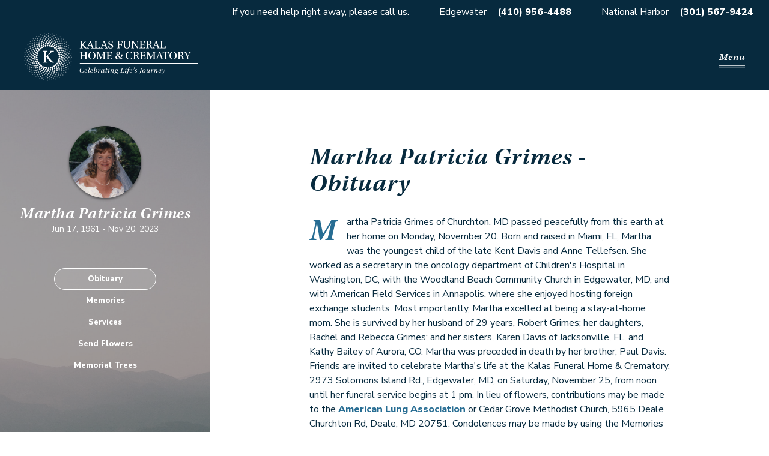

--- FILE ---
content_type: text/html; charset=utf-8
request_url: https://kalasfuneralhomes.com/obituaries/Martha-Grimes-9955
body_size: 5683
content:
<!DOCTYPE html><html lang="en-US"><head><meta charSet="utf-8"/><meta name="viewport" content="width=device-width, initial-scale=1, maximum-scale=1, user-scalable=0"/><title>Martha Grimes Obituary - Kalas Funeral Home &amp; Crematory</title><meta name="description" content="See obituary for Martha Grimes. View funeral service information, send condolences or flowers, and upload memories and photos."/><meta property="og:type" content="website"/><meta property="og:site_name" content="Kalas Funeral Home &amp; Crematory"/><meta property="og:title" content="Martha Grimes Obituary - Kalas Funeral Home &amp; Crematory"/><meta property="og:description" content="Martha Patricia Grimes of Churchton, MD passed peacefully from this earth at her home on Monday, November 20. Born and raised in Miami, FL, Martha was the youngest child of the late Kent Davis and Anne Tellefsen. She worked as a secretary in the oncology department of Children&#x27;s Hospital in Washington, DC, with the Woodland Beach Community Church in Edgewater, MD, and with American Field Services in Annapolis, where she enjoyed hosting foreign exchange students. Most importantly, Martha excelled at being a stay-at-home mom. She is survived by her husband of 29 years, Robert Grimes; her daughters, Rachel and Rebecca Grimes; and her sisters, Karen Davis of Jacksonville, FL, and Kathy Bailey of Aurora, CO. Martha was preceded in death by her brother, Paul Davis. Friends are invited to celebrate Martha&#x27;s life at the Kalas Funeral Home &amp; Crematory, 2973 Solomons Island Rd., Edgewater, MD, on Saturday, November 25, from noon until her funeral service begins at 1 pm. In lieu of flowers, contributions may be made to the &lt;a href= &quot;https://action.lung.org/site/Donation2?df_id=31271&amp;mfc_pref=T&amp;31271.donation=form1&quot;&gt;American Lung Association&lt;/a&gt; or Cedar Grove Methodist Church, 5965 Deale Churchton Rd, Deale, MD 20751. Condolences may be made by using the Memories tab on this page."/><meta property="og:url" content="https://kalasfuneralhomes.com/obituaries/Martha-Grimes-9955"/><meta property="og:image" content="https://revelry-app-production.s3.amazonaws.com/bnlkjlrvcc99q79jag1556ruswfs"/><meta property="og:image:width" content="1200"/><meta property="og:image:height" content="630"/><meta name="twitter:card" content="summary_large_image"/><meta name="twitter:title" content="Martha Grimes Obituary - Kalas Funeral Home &amp; Crematory"/><meta name="twitter:description" content="Martha Patricia Grimes of Churchton, MD passed peacefully from this earth at her home on Monday, November 20. Born and raised in Miami, FL, Martha was the youngest child of the late Kent Davis and Anne Tellefsen. She worked as a secretary in the oncology department of Children&#x27;s Hospital in Washington, DC, with the Woodland Beach Community Church in Edgewater, MD, and with American Field Services in Annapolis, where she enjoyed hosting foreign exchange students. Most importantly, Martha excelled at being a stay-at-home mom. She is survived by her husband of 29 years, Robert Grimes; her daughters, Rachel and Rebecca Grimes; and her sisters, Karen Davis of Jacksonville, FL, and Kathy Bailey of Aurora, CO. Martha was preceded in death by her brother, Paul Davis. Friends are invited to celebrate Martha&#x27;s life at the Kalas Funeral Home &amp; Crematory, 2973 Solomons Island Rd., Edgewater, MD, on Saturday, November 25, from noon until her funeral service begins at 1 pm. In lieu of flowers, contributions may be made to the &lt;a href= &quot;https://action.lung.org/site/Donation2?df_id=31271&amp;mfc_pref=T&amp;31271.donation=form1&quot;&gt;American Lung Association&lt;/a&gt; or Cedar Grove Methodist Church, 5965 Deale Churchton Rd, Deale, MD 20751. Condolences may be made by using the Memories tab on this page."/><meta name="twitter:image" content="https://revelry-app-production.s3.amazonaws.com/bnlkjlrvcc99q79jag1556ruswfs"/><link rel="canonical" href="https://kalasfuneralhomes.com/obituaries/Martha-Grimes-9955"/><meta name="next-head-count" content="17"/><link rel="icon" href="/favicon.ico"/><link rel="preconnect" href="https://fonts.gstatic.com"/><link rel="preconnect" href="https://use.typekit.net" crossorigin /><link rel="preconnect" href="https://fonts.gstatic.com" crossorigin /><link rel="preload" href="/_next/static/css/b52a19a8bb6832cb.css" as="style"/><link rel="stylesheet" href="/_next/static/css/b52a19a8bb6832cb.css" data-n-g=""/><link rel="preload" href="/_next/static/css/f4786e0f65656840.css" as="style"/><link rel="stylesheet" href="/_next/static/css/f4786e0f65656840.css" data-n-p=""/><noscript data-n-css=""></noscript><script defer="" nomodule="" src="/_next/static/chunks/polyfills-c67a75d1b6f99dc8.js"></script><script src="/_next/static/chunks/webpack-6dc0edf5001190a9.js" defer=""></script><script src="/_next/static/chunks/framework-3fe34326565e0106.js" defer=""></script><script src="/_next/static/chunks/main-232746d7231f5b6b.js" defer=""></script><script src="/_next/static/chunks/pages/_app-82eba78eb9bb2763.js" defer=""></script><script src="/_next/static/chunks/61-b716f834ee77a068.js" defer=""></script><script src="/_next/static/chunks/850-d7112073415ec50c.js" defer=""></script><script src="/_next/static/chunks/824-7309fc9b2683e320.js" defer=""></script><script src="/_next/static/chunks/96-28fb4c5a35ab721a.js" defer=""></script><script src="/_next/static/chunks/661-e469ab8ee2aae2a7.js" defer=""></script><script src="/_next/static/chunks/pages/obituaries/%5Bslug%5D-bbdd0d2ce1fdf8a7.js" defer=""></script><script src="/_next/static/x1EwFNxxo0mGPj_8xGeTM/_buildManifest.js" defer=""></script><script src="/_next/static/x1EwFNxxo0mGPj_8xGeTM/_ssgManifest.js" defer=""></script><style data-href="https://use.typekit.net/itz1frt.css">@import url("https://p.typekit.net/p.css?s=1&k=itz1frt&ht=tk&f=13379.13383&a=5119393&app=typekit&e=css");@font-face{font-family:"utopia-std";src:url("https://use.typekit.net/af/aeaf25/0000000000000000000131a2/27/l?primer=7cdcb44be4a7db8877ffa5c0007b8dd865b3bbc383831fe2ea177f62257a9191&fvd=i4&v=3") format("woff2"),url("https://use.typekit.net/af/aeaf25/0000000000000000000131a2/27/d?primer=7cdcb44be4a7db8877ffa5c0007b8dd865b3bbc383831fe2ea177f62257a9191&fvd=i4&v=3") format("woff"),url("https://use.typekit.net/af/aeaf25/0000000000000000000131a2/27/a?primer=7cdcb44be4a7db8877ffa5c0007b8dd865b3bbc383831fe2ea177f62257a9191&fvd=i4&v=3") format("opentype");font-display:auto;font-style:italic;font-weight:400;font-stretch:normal}@font-face{font-family:"utopia-std";src:url("https://use.typekit.net/af/36122a/0000000000000000000131a5/27/l?primer=7cdcb44be4a7db8877ffa5c0007b8dd865b3bbc383831fe2ea177f62257a9191&fvd=i6&v=3") format("woff2"),url("https://use.typekit.net/af/36122a/0000000000000000000131a5/27/d?primer=7cdcb44be4a7db8877ffa5c0007b8dd865b3bbc383831fe2ea177f62257a9191&fvd=i6&v=3") format("woff"),url("https://use.typekit.net/af/36122a/0000000000000000000131a5/27/a?primer=7cdcb44be4a7db8877ffa5c0007b8dd865b3bbc383831fe2ea177f62257a9191&fvd=i6&v=3") format("opentype");font-display:auto;font-style:italic;font-weight:600;font-stretch:normal}.tk-utopia-std{font-family:"utopia-std",serif}</style><style data-href="https://fonts.googleapis.com/css2?family=Nunito+Sans:wght@400;800&display=swap">@font-face{font-family:'Nunito Sans';font-style:normal;font-weight:400;font-stretch:normal;font-display:swap;src:url(https://fonts.gstatic.com/l/font?kit=pe1mMImSLYBIv1o4X1M8ce2xCx3yop4tQpF_MeTm0lfGWVpNn64CL7U8upHZIbMV51Q42ptCp5F5bxqqtQ1yiU4G1ilntw&skey=60bfdc605ddb00b1&v=v19) format('woff')}@font-face{font-family:'Nunito Sans';font-style:normal;font-weight:800;font-stretch:normal;font-display:swap;src:url(https://fonts.gstatic.com/l/font?kit=pe1mMImSLYBIv1o4X1M8ce2xCx3yop4tQpF_MeTm0lfGWVpNn64CL7U8upHZIbMV51Q42ptCp5F5bxqqtQ1yiU4GVi5ntw&skey=60bfdc605ddb00b1&v=v19) format('woff')}@font-face{font-family:'Nunito Sans';font-style:normal;font-weight:400;font-stretch:100%;font-display:swap;src:url(https://fonts.gstatic.com/s/nunitosans/v19/pe0TMImSLYBIv1o4X1M8ce2xCx3yop4tQpF_MeTm0lfGWVpNn64CL7U8upHZIbMV51Q42ptCp7t4R-tQKr51pE8.woff2) format('woff2');unicode-range:U+0460-052F,U+1C80-1C8A,U+20B4,U+2DE0-2DFF,U+A640-A69F,U+FE2E-FE2F}@font-face{font-family:'Nunito Sans';font-style:normal;font-weight:400;font-stretch:100%;font-display:swap;src:url(https://fonts.gstatic.com/s/nunitosans/v19/pe0TMImSLYBIv1o4X1M8ce2xCx3yop4tQpF_MeTm0lfGWVpNn64CL7U8upHZIbMV51Q42ptCp7txR-tQKr51pE8.woff2) format('woff2');unicode-range:U+0301,U+0400-045F,U+0490-0491,U+04B0-04B1,U+2116}@font-face{font-family:'Nunito Sans';font-style:normal;font-weight:400;font-stretch:100%;font-display:swap;src:url(https://fonts.gstatic.com/s/nunitosans/v19/pe0TMImSLYBIv1o4X1M8ce2xCx3yop4tQpF_MeTm0lfGWVpNn64CL7U8upHZIbMV51Q42ptCp7t6R-tQKr51pE8.woff2) format('woff2');unicode-range:U+0102-0103,U+0110-0111,U+0128-0129,U+0168-0169,U+01A0-01A1,U+01AF-01B0,U+0300-0301,U+0303-0304,U+0308-0309,U+0323,U+0329,U+1EA0-1EF9,U+20AB}@font-face{font-family:'Nunito Sans';font-style:normal;font-weight:400;font-stretch:100%;font-display:swap;src:url(https://fonts.gstatic.com/s/nunitosans/v19/pe0TMImSLYBIv1o4X1M8ce2xCx3yop4tQpF_MeTm0lfGWVpNn64CL7U8upHZIbMV51Q42ptCp7t7R-tQKr51pE8.woff2) format('woff2');unicode-range:U+0100-02BA,U+02BD-02C5,U+02C7-02CC,U+02CE-02D7,U+02DD-02FF,U+0304,U+0308,U+0329,U+1D00-1DBF,U+1E00-1E9F,U+1EF2-1EFF,U+2020,U+20A0-20AB,U+20AD-20C0,U+2113,U+2C60-2C7F,U+A720-A7FF}@font-face{font-family:'Nunito Sans';font-style:normal;font-weight:400;font-stretch:100%;font-display:swap;src:url(https://fonts.gstatic.com/s/nunitosans/v19/pe0TMImSLYBIv1o4X1M8ce2xCx3yop4tQpF_MeTm0lfGWVpNn64CL7U8upHZIbMV51Q42ptCp7t1R-tQKr51.woff2) format('woff2');unicode-range:U+0000-00FF,U+0131,U+0152-0153,U+02BB-02BC,U+02C6,U+02DA,U+02DC,U+0304,U+0308,U+0329,U+2000-206F,U+20AC,U+2122,U+2191,U+2193,U+2212,U+2215,U+FEFF,U+FFFD}@font-face{font-family:'Nunito Sans';font-style:normal;font-weight:800;font-stretch:100%;font-display:swap;src:url(https://fonts.gstatic.com/s/nunitosans/v19/pe0TMImSLYBIv1o4X1M8ce2xCx3yop4tQpF_MeTm0lfGWVpNn64CL7U8upHZIbMV51Q42ptCp7t4R-tQKr51pE8.woff2) format('woff2');unicode-range:U+0460-052F,U+1C80-1C8A,U+20B4,U+2DE0-2DFF,U+A640-A69F,U+FE2E-FE2F}@font-face{font-family:'Nunito Sans';font-style:normal;font-weight:800;font-stretch:100%;font-display:swap;src:url(https://fonts.gstatic.com/s/nunitosans/v19/pe0TMImSLYBIv1o4X1M8ce2xCx3yop4tQpF_MeTm0lfGWVpNn64CL7U8upHZIbMV51Q42ptCp7txR-tQKr51pE8.woff2) format('woff2');unicode-range:U+0301,U+0400-045F,U+0490-0491,U+04B0-04B1,U+2116}@font-face{font-family:'Nunito Sans';font-style:normal;font-weight:800;font-stretch:100%;font-display:swap;src:url(https://fonts.gstatic.com/s/nunitosans/v19/pe0TMImSLYBIv1o4X1M8ce2xCx3yop4tQpF_MeTm0lfGWVpNn64CL7U8upHZIbMV51Q42ptCp7t6R-tQKr51pE8.woff2) format('woff2');unicode-range:U+0102-0103,U+0110-0111,U+0128-0129,U+0168-0169,U+01A0-01A1,U+01AF-01B0,U+0300-0301,U+0303-0304,U+0308-0309,U+0323,U+0329,U+1EA0-1EF9,U+20AB}@font-face{font-family:'Nunito Sans';font-style:normal;font-weight:800;font-stretch:100%;font-display:swap;src:url(https://fonts.gstatic.com/s/nunitosans/v19/pe0TMImSLYBIv1o4X1M8ce2xCx3yop4tQpF_MeTm0lfGWVpNn64CL7U8upHZIbMV51Q42ptCp7t7R-tQKr51pE8.woff2) format('woff2');unicode-range:U+0100-02BA,U+02BD-02C5,U+02C7-02CC,U+02CE-02D7,U+02DD-02FF,U+0304,U+0308,U+0329,U+1D00-1DBF,U+1E00-1E9F,U+1EF2-1EFF,U+2020,U+20A0-20AB,U+20AD-20C0,U+2113,U+2C60-2C7F,U+A720-A7FF}@font-face{font-family:'Nunito Sans';font-style:normal;font-weight:800;font-stretch:100%;font-display:swap;src:url(https://fonts.gstatic.com/s/nunitosans/v19/pe0TMImSLYBIv1o4X1M8ce2xCx3yop4tQpF_MeTm0lfGWVpNn64CL7U8upHZIbMV51Q42ptCp7t1R-tQKr51.woff2) format('woff2');unicode-range:U+0000-00FF,U+0131,U+0152-0153,U+02BB-02BC,U+02C6,U+02DA,U+02DC,U+0304,U+0308,U+0329,U+2000-206F,U+20AC,U+2122,U+2191,U+2193,U+2212,U+2215,U+FEFF,U+FFFD}</style></head><body><div id="__next"><div id="fb-root"></div><div class="styles_background__YwS7V"><div class="styles_wrapper__t_1bU"><p class="styles_item__8UV8B styles_ribbonDetail__ZTRo9">If you need help right away, please call us.</p><p class="styles_item__8UV8B"><a class="styles_location__KvyZx" href="https://maps.app.goo.gl/3yvDuiM2mF7KK3hN9">Edgewater</a> <strong><a class="styles_tel__1GiDK" href="tel:4109564488">(410) 956-4488</a></strong></p><p class="styles_item__8UV8B"><a class="styles_location__KvyZx" href="https://maps.app.goo.gl/9M843QGHrnL8PLyu6">National Harbor</a> <strong><a class="styles_tel__1GiDK" href="tel:3015679424">(301) 567-9424</a></strong></p></div><div class="styles_wrapper__qnFW2 print-hide styles_wrapperBranded__Hz2MG"><a class="styles_logoWrapper__4l3_1" href="/"><span style="box-sizing:border-box;display:block;overflow:hidden;width:initial;height:initial;background:none;opacity:1;border:0;margin:0;padding:0;position:absolute;top:0;left:0;bottom:0;right:0"><img alt="Kalas Logo" src="[data-uri]" decoding="async" data-nimg="fill" style="position:absolute;top:0;left:0;bottom:0;right:0;box-sizing:border-box;padding:0;border:none;margin:auto;display:block;width:0;height:0;min-width:100%;max-width:100%;min-height:100%;max-height:100%"/><noscript><img alt="Kalas Logo" sizes="100vw" srcSet="/_next/image?url=%2Fkalas-logo-tagline.png&amp;w=640&amp;q=75 640w, /_next/image?url=%2Fkalas-logo-tagline.png&amp;w=750&amp;q=75 750w, /_next/image?url=%2Fkalas-logo-tagline.png&amp;w=828&amp;q=75 828w, /_next/image?url=%2Fkalas-logo-tagline.png&amp;w=1080&amp;q=75 1080w, /_next/image?url=%2Fkalas-logo-tagline.png&amp;w=1200&amp;q=75 1200w, /_next/image?url=%2Fkalas-logo-tagline.png&amp;w=1920&amp;q=75 1920w, /_next/image?url=%2Fkalas-logo-tagline.png&amp;w=2048&amp;q=75 2048w, /_next/image?url=%2Fkalas-logo-tagline.png&amp;w=3840&amp;q=75 3840w" src="/_next/image?url=%2Fkalas-logo-tagline.png&amp;w=3840&amp;q=75" decoding="async" data-nimg="fill" style="position:absolute;top:0;left:0;bottom:0;right:0;box-sizing:border-box;padding:0;border:none;margin:auto;display:block;width:0;height:0;min-width:100%;max-width:100%;min-height:100%;max-height:100%" loading="lazy"/></noscript></span></a><div class="styles_mobileNavToggleWrapper__6uzlv"><button class="styles_mobileNavToggle__RYXJU" type="button">Menu</button></div><nav class="styles_navDesktop__sfB5_"><ul><li class="styles_active__dZ3jY"><a role="link" tabindex="0" href="/obituaries">Obituaries</a></li><li class="styles_inactive__oH0sc"><a role="link" tabindex="0" href="/how-we-celebrate">How We Celebrate</a></li><li class="styles_inactive__oH0sc"><a role="link" tabindex="0" href="/planning-ahead">Planning Ahead</a></li><li class="styles_inactive__oH0sc"><a role="link" tabindex="0" href="/your-grief-journey">Your Grief Journey</a></li><li class="styles_inactive__oH0sc"><a role="link" tabindex="0" href="/about">About</a></li><li class="styles_inactive__oH0sc"><a role="link" tabindex="0" href="/contact">Contact</a></li></ul></nav></div><div class="styles_innerContentFixedSidebar__BT5Gc"><div class="styles_mobileWrapper__YDkbj print-hide"><div class="styles_imageWrapper__kvsPp"><span style="box-sizing:border-box;display:block;overflow:hidden;width:initial;height:initial;background:none;opacity:1;border:0;margin:0;padding:0;position:absolute;top:0;left:0;bottom:0;right:0"><img alt="Martha Patricia Grimes" src="[data-uri]" decoding="async" data-nimg="fill" class="styles_image__OZa6Y" style="position:absolute;top:0;left:0;bottom:0;right:0;box-sizing:border-box;padding:0;border:none;margin:auto;display:block;width:0;height:0;min-width:100%;max-width:100%;min-height:100%;max-height:100%;object-fit:cover"/><noscript><img alt="Martha Patricia Grimes" src="https://revelry-app-production.s3.amazonaws.com/bnlkjlrvcc99q79jag1556ruswfs" decoding="async" data-nimg="fill" style="position:absolute;top:0;left:0;bottom:0;right:0;box-sizing:border-box;padding:0;border:none;margin:auto;display:block;width:0;height:0;min-width:100%;max-width:100%;min-height:100%;max-height:100%;object-fit:cover" class="styles_image__OZa6Y" loading="lazy"/></noscript></span></div><div><h3 class="styles_deceasedName__QaDW2">Martha Patricia Grimes</h3><p class="styles_deceasedDate__cxpLG"><span class="styles_deceasedDOB__Nzmaw">Jun 17, 1961<!-- --> - </span> <!-- -->Nov 20, 2023</p></div></div><nav class="styles_nav__cmt1y print-hide"><ul class="styles_navList__G8Sf5"><li><a class="styles_navItem__Py6WZ styles_navItemActive__hBFr_" href="/obituaries/Martha-Grimes-9955">Obituary</a></li><li><a class="styles_navItem__Py6WZ" href="/obituaries/Martha-Grimes-9955/memories">Memories</a></li><li><a class="styles_navItem__Py6WZ" href="/obituaries/Martha-Grimes-9955/services">Services</a></li></ul></nav><div class="styles_navButtons__tKtGd print-hide"><a class="styles_navButton__Ew3GR" href="/obituaries/Martha-Grimes-9955/flowerstore">Send Flowers</a><a class="styles_navButton__Ew3GR" href="/obituaries/Martha-Grimes-9955/memorial-trees">Plant Trees</a></div><div class="styles_desktopWrapper__1PxwQ"><div class="styles_imageWrapper__kvsPp"><span style="box-sizing:border-box;display:block;overflow:hidden;width:initial;height:initial;background:none;opacity:1;border:0;margin:0;padding:0;position:absolute;top:0;left:0;bottom:0;right:0"><img alt="Martha Patricia Grimes" src="[data-uri]" decoding="async" data-nimg="fill" class="styles_image__OZa6Y" style="position:absolute;top:0;left:0;bottom:0;right:0;box-sizing:border-box;padding:0;border:none;margin:auto;display:block;width:0;height:0;min-width:100%;max-width:100%;min-height:100%;max-height:100%;object-fit:cover"/><noscript><img alt="Martha Patricia Grimes" src="https://revelry-app-production.s3.amazonaws.com/bnlkjlrvcc99q79jag1556ruswfs" decoding="async" data-nimg="fill" style="position:absolute;top:0;left:0;bottom:0;right:0;box-sizing:border-box;padding:0;border:none;margin:auto;display:block;width:0;height:0;min-width:100%;max-width:100%;min-height:100%;max-height:100%;object-fit:cover" class="styles_image__OZa6Y" loading="lazy"/></noscript></span></div><div><h3 class="styles_deceasedName__QaDW2">Martha Patricia Grimes</h3><p class="styles_deceasedDate__cxpLG"><span class="styles_deceasedDOB__Nzmaw">Jun 17, 1961<!-- --> - </span> <!-- -->Nov 20, 2023</p><hr class="styles_line__tgU4f"/></div><nav class="print-hide"><ul class="styles_desktopNavList__dzlKQ"><li><a class="styles_navItem__Py6WZ styles_navItemActive__hBFr_" href="/obituaries/Martha-Grimes-9955">Obituary</a></li><li><a class="styles_navItem__Py6WZ" href="/obituaries/Martha-Grimes-9955/memories">Memories</a></li><li><a class="styles_navItem__Py6WZ" href="/obituaries/Martha-Grimes-9955/services">Services</a></li><li><a class="styles_navItem__Py6WZ" href="/obituaries/Martha-Grimes-9955/flowerstore">Send Flowers</a></li><li><a class="styles_navItem__Py6WZ" href="/obituaries/Martha-Grimes-9955/memorial-trees">Memorial Trees</a></li></ul></nav></div><div class="styles_content__f98Cq"><div class="WorkArea WorkArea-avoidHeader"><div class="centered" style="max-width:600px"><div class="spacer-verticalBottomsm"><h1 class="h2">Martha Patricia Grimes<!-- --> - Obituary</h1></div><span class="styles_firstLetter__kpNYc">M</span><p class="body styles_obituaryText__HreMl">artha Patricia Grimes of Churchton, MD passed peacefully from this earth at her home on Monday, November 20. Born and raised in Miami, FL, Martha was the youngest child of the late Kent Davis and Anne Tellefsen. She worked as a secretary in the oncology department of Children's Hospital in Washington, DC, with the Woodland Beach Community Church in Edgewater, MD, and with American Field Services in Annapolis, where she enjoyed hosting foreign exchange students. Most importantly, Martha excelled at being a stay-at-home mom. She is survived by her husband of 29 years, Robert Grimes; her daughters, Rachel and Rebecca Grimes; and her sisters, Karen Davis of Jacksonville, FL, and Kathy Bailey of Aurora, CO. Martha was preceded in death by her brother, Paul Davis. Friends are invited to celebrate Martha's life at the Kalas Funeral Home & Crematory, 2973 Solomons Island Rd., Edgewater, MD, on Saturday, November 25, from noon until her funeral service begins at 1 pm. In lieu of flowers, contributions may be made to the <a href= "https://action.lung.org/site/Donation2?df_id=31271&mfc_pref=T&31271.donation=form1">American Lung Association</a> or Cedar Grove Methodist Church, 5965 Deale Churchton Rd, Deale, MD 20751. Condolences may be made by using the Memories tab on this page.</p><button class="OvalButton OvalButton-btn--DefaultLight styles_fbButton__UX_7R print-hide">Share on Facebook</button></div></div></div></div><div class="print-hide"><div class="styles_wrapper__9vOdB"><div class="styles_section__GKx7I"><div class="styles_logoWrapper__Qmsnm"><span style="box-sizing:border-box;display:block;overflow:hidden;width:initial;height:initial;background:none;opacity:1;border:0;margin:0;padding:0;position:absolute;top:0;left:0;bottom:0;right:0"><img alt="Kalas Logo" src="[data-uri]" decoding="async" data-nimg="fill" style="position:absolute;top:0;left:0;bottom:0;right:0;box-sizing:border-box;padding:0;border:none;margin:auto;display:block;width:0;height:0;min-width:100%;max-width:100%;min-height:100%;max-height:100%"/><noscript><img alt="Kalas Logo" sizes="100vw" srcSet="/_next/image?url=%2Fkalas-radian.png&amp;w=640&amp;q=75 640w, /_next/image?url=%2Fkalas-radian.png&amp;w=750&amp;q=75 750w, /_next/image?url=%2Fkalas-radian.png&amp;w=828&amp;q=75 828w, /_next/image?url=%2Fkalas-radian.png&amp;w=1080&amp;q=75 1080w, /_next/image?url=%2Fkalas-radian.png&amp;w=1200&amp;q=75 1200w, /_next/image?url=%2Fkalas-radian.png&amp;w=1920&amp;q=75 1920w, /_next/image?url=%2Fkalas-radian.png&amp;w=2048&amp;q=75 2048w, /_next/image?url=%2Fkalas-radian.png&amp;w=3840&amp;q=75 3840w" src="/_next/image?url=%2Fkalas-radian.png&amp;w=3840&amp;q=75" decoding="async" data-nimg="fill" style="position:absolute;top:0;left:0;bottom:0;right:0;box-sizing:border-box;padding:0;border:none;margin:auto;display:block;width:0;height:0;min-width:100%;max-width:100%;min-height:100%;max-height:100%" loading="lazy"/></noscript></span></div></div><div class="styles_section__GKx7I styles_fill__AqMkb"><div class="spacer-horizontalMdRightmd spacer-verticalBottomsm spacer-verticalMdBottomnone"><p class="body styles_title__7Fm1a">Kalas - Edgewater</p><p class="body styles_body___QXDG"><a class="styles_location__MZwY1" href="https://maps.app.goo.gl/3yvDuiM2mF7KK3hN9">2973 Solomons Island Rd</a></p><p class="body styles_body___QXDG"><a class="styles_location__MZwY1" href="https://maps.app.goo.gl/3yvDuiM2mF7KK3hN9">Edgewater, MD 21037</a></p><p class="body styles_body___QXDG styles_bold__TSzXO"><a class="styles_tel__hXtsj" href="tel:4109564488">(410) 956-4488</a></p></div><div class="spacer-horizontalMdRightmd spacer-verticalBottomsm spacer-verticalMdBottomnone"><p class="body styles_title__7Fm1a">Kalas - National Harbor</p><p class="body styles_body___QXDG"><a class="styles_location__MZwY1" href="https://maps.app.goo.gl/9M843QGHrnL8PLyu6">6160 Oxon Hill Rd</a></p><p class="body styles_body___QXDG"><a class="styles_location__MZwY1" href="https://maps.app.goo.gl/9M843QGHrnL8PLyu6">Oxon Hill, MD 20745</a></p><p class="body styles_body___QXDG styles_bold__TSzXO"><a class="styles_tel__hXtsj" href="tel:3015679424">(301) 567-9424</a></p></div><div class="styles_right__emKVH styles_right__JwqAJ"><div class="styles_socialWrapper__K_7JP"><a class="styles_social__Fc6FS" rel="noopener" target="_blank" href="https://www.facebook.com/KalasFH"><span style="box-sizing:border-box;display:inline-block;overflow:hidden;width:20px;height:20px;background:none;opacity:1;border:0;margin:0;padding:0;position:relative"><img alt="Facebook" src="[data-uri]" decoding="async" data-nimg="fixed" style="position:absolute;top:0;left:0;bottom:0;right:0;box-sizing:border-box;padding:0;border:none;margin:auto;display:block;width:0;height:0;min-width:100%;max-width:100%;min-height:100%;max-height:100%"/><noscript><img alt="Facebook" srcSet="/_next/image?url=%2Ficon-facebook.png&amp;w=32&amp;q=75 1x, /_next/image?url=%2Ficon-facebook.png&amp;w=48&amp;q=75 2x" src="/_next/image?url=%2Ficon-facebook.png&amp;w=48&amp;q=75" decoding="async" data-nimg="fixed" style="position:absolute;top:0;left:0;bottom:0;right:0;box-sizing:border-box;padding:0;border:none;margin:auto;display:block;width:0;height:0;min-width:100%;max-width:100%;min-height:100%;max-height:100%" loading="lazy"/></noscript></span></a><a class="styles_social__Fc6FS" rel="noopener" target="_blank" href="https://www.instagram.com/kalasfhc/?hl=en"><span style="box-sizing:border-box;display:inline-block;overflow:hidden;width:20px;height:20px;background:none;opacity:1;border:0;margin:0;padding:0;position:relative"><img alt="Instagram" src="[data-uri]" decoding="async" data-nimg="fixed" style="position:absolute;top:0;left:0;bottom:0;right:0;box-sizing:border-box;padding:0;border:none;margin:auto;display:block;width:0;height:0;min-width:100%;max-width:100%;min-height:100%;max-height:100%"/><noscript><img alt="Instagram" srcSet="/_next/image?url=%2Ficon-instagram.png&amp;w=32&amp;q=75 1x, /_next/image?url=%2Ficon-instagram.png&amp;w=48&amp;q=75 2x" src="/_next/image?url=%2Ficon-instagram.png&amp;w=48&amp;q=75" decoding="async" data-nimg="fixed" style="position:absolute;top:0;left:0;bottom:0;right:0;box-sizing:border-box;padding:0;border:none;margin:auto;display:block;width:0;height:0;min-width:100%;max-width:100%;min-height:100%;max-height:100%" loading="lazy"/></noscript></span></a></div><div class="styles_bottomRight__KZGnZ"><p class="small styles_small__Ml5lX">©2025 Kalas Funeral Home &amp; Crematory. All rights reserved.</p><div class="styles_bottomRightInner__pSsOD"><p class="small styles_small__Ml5lX"><a class="styles_link__OOpBO" rel="noopener" target="_blank" href="/privacy">Privacy Policy</a></p><p class="small styles_small__Ml5lX"><a class="styles_link__OOpBO" rel="noopener" target="_blank" href="/terms">Terms of Use</a></p><p class="small styles_small__Ml5lX">Site powered by<!-- --> <a class="styles_link__OOpBO" rel="noopener" target="_blank" href="https://getrevelry.com/">Revelry</a></p></div></div></div></div></div></div></div><div id="mobile-nav-items"></div><div id="modal-wrapper"></div></div><script id="__NEXT_DATA__" type="application/json">{"props":{"pageProps":{"obituary":{"id":9955,"enable_flowerstore":true,"facility_id":8846,"deceased":{"id":9955,"first_name":"Martha","middle_name":"Patricia","last_name":"Grimes","obituary_text":"Martha Patricia Grimes of Churchton, MD passed peacefully from this earth at her home on Monday, November 20. Born and raised in Miami, FL, Martha was the youngest child of the late Kent Davis and Anne Tellefsen. She worked as a secretary in the oncology department of Children's Hospital in Washington, DC, with the Woodland Beach Community Church in Edgewater, MD, and with American Field Services in Annapolis, where she enjoyed hosting foreign exchange students. Most importantly, Martha excelled at being a stay-at-home mom. She is survived by her husband of 29 years, Robert Grimes; her daughters, Rachel and Rebecca Grimes; and her sisters, Karen Davis of Jacksonville, FL, and Kathy Bailey of Aurora, CO. Martha was preceded in death by her brother, Paul Davis. Friends are invited to celebrate Martha's life at the Kalas Funeral Home \u0026 Crematory, 2973 Solomons Island Rd., Edgewater, MD, on Saturday, November 25, from noon until her funeral service begins at 1 pm. In lieu of flowers, contributions may be made to the \u003ca href= \"https://action.lung.org/site/Donation2?df_id=31271\u0026mfc_pref=T\u002631271.donation=form1\"\u003eAmerican Lung Association\u003c/a\u003e or Cedar Grove Methodist Church, 5965 Deale Churchton Rd, Deale, MD 20751. Condolences may be made by using the Memories tab on this page.","image":"https://revelry-app-production.s3.amazonaws.com/bnlkjlrvcc99q79jag1556ruswfs","death_occurred_at":"Nov 20, 2023","date_of_birth":"Jun 17, 1961"}},"funeralHome":{"address_line_1":"2973 Solomons Island Rd","address_line_2":"","city":"Edgewater","id":1,"logo_image":"https://revelry-app-production.s3.amazonaws.com/ompymrzs4nuiggefuhdfql11zdjo","name":"Kalas Funeral Home \u0026 Crematory","state":"MD","zip":"21037","phone_number":"+14109564488","email_address":"edgewater@kalasfuneralhomes.com","has_second_location":true,"location_2_address_line_1":"6160 Oxon Hill Rd","location_2_address_line_2":"","location_2_city":"Oxon Hill","location_2_logo_image":"https://revelry-app-production.s3.amazonaws.com/zhqown410brm4qvnprnzfri121ec","location_2_state":"MD","location_2_zip":"20745","location_2_phone_number":"+13015679424","location_2_email_address":"oh@kalasfuneralhomes.com","time_zone":"America/New_York"}},"__N_SSP":true},"page":"/obituaries/[slug]","query":{"slug":"Martha-Grimes-9955"},"buildId":"x1EwFNxxo0mGPj_8xGeTM","isFallback":false,"gssp":true,"locale":"en-US","locales":["en-US"],"defaultLocale":"en-US","scriptLoader":[]}</script></body></html>

--- FILE ---
content_type: text/css; charset=utf-8
request_url: https://kalasfuneralhomes.com/_next/static/css/b52a19a8bb6832cb.css
body_size: 2712
content:
.styles_background__YwS7V{position:relative;min-height:100vh;transform:translateX(0);transition:transform .5s ease-in-out;width:100%;z-index:1}.styles_backgroundNavOpen__EGoLB{transform:translateX(-300px)}:root{--spaceXS:15px;--spaceSmall:30px;--spaceMedium:60px;--spaceLarge:90px;--spaceXL:120px;--max-width:1200px;--font-primary:"Nunito Sans",sans-serif;--brand-dark:#072a3e;--brand-primary:#072a3e;--brand-light:#276d93;--text-dark:#072a3e;--black:#000;--white:#fff;--teal:#739eb1;--icon-basket:url(/_next/static/media/icon-basket.11f28dfa.png);--icon-photo-hero-background:url(/_next/static/media/waves-background.452b2c4f.png);--icon-photo-hero-background-2x:url(/_next/static/media/waves-background@2x.2cdc84aa.png);--icon-photo-hero-background-3x:url(/_next/static/media/waves-background@3x.dd008b91.png);--link-color:#276d93}.centered-text-mobile{text-align:center}@media(min-width:1024px){.centered-text-mobile{text-align:left}}body,html{padding:0;margin:0;font-family:var(--font-primary)}a{color:#072a3e;font-family:Nunito Sans,sans-serif;font-size:13px;font-weight:800;line-height:1.54;margin:0;text-decoration:underline;cursor:pointer;font-weight:400;text-decoration:none}@media (min-width:768px){a{font-size:15px}}@media (min-width:1024px){a{font-size:16px}}button{cursor:pointer}button:disabled{cursor:not-allowed}*{box-sizing:border-box}.no-margin{margin:0}.no-scroll{overflow:hidden}@media (min-width:768px){.no-scroll-medium-up{overflow:hidden}}.centered{margin-left:auto;margin-right:auto}.blue-gradient-background{background-image:linear-gradient(180deg,#dfecf0,#bfd6e0)}.centered-text{text-align:center}.height-100{min-height:100vh}.full-width{width:100%}.hidden{display:none}.body{color:var(--text-dark);font-family:var(--font-primary);font-size:13px;line-height:1.54;margin:0}@media (min-width:768px){.body{font-size:15px}}@media (min-width:1024px){.body{font-size:16px}}.link{color:#072a3e;font-family:Nunito Sans,sans-serif;font-size:13px;font-weight:800;line-height:1.54;margin:0;text-decoration:underline}@media (min-width:768px){.link{font-size:15px}}@media (min-width:1024px){.link{font-size:16px}}.link-button{color:#072a3e;font-family:Nunito Sans,sans-serif;font-size:13px;font-weight:800;line-height:1.54;margin:0;text-decoration:underline;background-color:transparent;border:0;color:--link-color;cursor:pointer;padding:0}@media (min-width:768px){.link-button{font-size:15px}}@media (min-width:1024px){.link-button{font-size:16px}}.small{color:var(--brand-primary);font-family:var(--font-primary);font-size:11px;line-height:1.45;margin:0}@media (min-width:768px){.small{font-size:12px}}@media (min-width:1024px){.small{font-size:14px;line-height:1.57}}.h1{font-family:utopia-std,serif;font-weight:600;font-style:italic;color:#072a3e;font-size:30px;letter-spacing:1px;line-height:1.13;margin:0}@media (min-width:768px){.h1{font-size:50px;letter-spacing:2px;line-height:1.04}}@media (min-width:1024px){.h1{font-size:75px;letter-spacing:3px;line-height:normal}}.h2{font-family:utopia-std,serif;font-weight:600;font-style:italic;color:#072a3e;font-size:24px;letter-spacing:.5px;line-height:1.17;margin:0}@media (min-width:768px){.h2{font-size:34px;letter-spacing:.75px;line-height:1.12}}@media (min-width:1024px){.h2{font-size:40px;letter-spacing:1px}}.h3{font-family:utopia-std,serif;font-weight:600;font-style:italic;color:#072a3e;font-size:20px;letter-spacing:.5px;line-height:1.3;margin:0}@media (min-width:768px){.h3{line-height:1.5}}@media (min-width:1024px){.h3{font-size:26px}}.h4{font-family:utopia-std,serif;font-weight:400;font-style:italic;color:#072a3e;font-size:20px;line-height:1.3;margin:0}@media (min-width:768px){.h4{line-height:1.5}}@media (min-width:1024px){.h4{font-size:26px;line-height:1.38}}.h5{color:#072a3e;font-family:Nunito Sans,sans-serif;font-size:16px;font-weight:400;margin:0}@media (min-width:768px){.h5{font-size:18px;line-height:1.56}}@media (min-width:1024px){.h5{font-size:20px;line-height:1.45}}.h6{color:#072a3e;font-family:Nunito Sans,sans-serif;font-size:13px;font-weight:800;margin:0}@media (min-width:768px){.h6{font-size:16px;line-height:1.38}}.bold{font-weight:700}.bold800{font-weight:800}@media print{.print-hide{display:none!important}}.Modal{background-color:var(--white);height:100%;margin:0 auto;max-height:100%;overflow:scroll;position:relative;max-width:900px;width:100%}@media (min-width:768px){.Modal{height:100vh;max-height:100vh}}@media (min-width:1024px){.Modal{max-height:84vh;margin-top:8vh;overflow:unset;padding-bottom:0;width:60%}}.Modal-inner{height:100%}@media (min-width:1024px){.Modal-inner{overflow:scroll}}.ModalCloseButton{align-items:center;background-color:var(--white);border:1px solid var(--white);border-radius:25px;cursor:pointer;display:flex;height:45px;justify-content:center;margin:0;padding:0;position:absolute;right:var(--spaceSmall);top:var(--spaceSmall);width:45px}@media (min-width:1024px){.ModalCloseButton{right:-60px;top:0}}.ModalCloseButton-xDown{transform:rotate(90deg);z-index:2}.ModalCloseButton-xDown,.ModalCloseButton-xUp{height:20px;width:2px;background-color:var(--black)}.ModalCloseButton-xUp{transform:rotate(45deg);z-index:1}.ModalWrapper{background-color:rgba(7,42,62,.75);bottom:0;left:0;right:0;top:0;position:fixed;z-index:4}.ModalWrapper>div{height:100%}@media (min-width:768px){.ModalWrapper>div{height:auto}}button.BasketButton{color:var(--text-dark);font-family:var(--font-primary);font-size:13px;line-height:1.54;margin:0;border:0;color:var(--white);height:36px;line-height:inherit;padding:7px var(--spaceSmall);position:relative;width:125px}@media (min-width:768px){button.BasketButton{font-size:15px}}@media (min-width:1024px){button.BasketButton{font-size:16px}}button.BasketButton:before{background-image:var(--icon-basket);background-repeat:no-repeat;background-size:contain;content:"";height:18px;left:13px;top:9px;width:18px}button.BasketButton:after,button.BasketButton:before{border-radius:15px;display:inline-block;line-height:var(--spaceSmall);position:absolute}button.BasketButton:after{background-color:var(--teal);color:var(--white);content:attr(data-product-count);height:var(--spaceSmall);right:3px;text-align:center;top:3px;width:var(--spaceSmall)}.GridImageWrapper-outer{height:0;padding-bottom:100%;position:relative;width:100%}.GridImageWrapper-inner{bottom:0;left:0;position:absolute;right:0;top:0}.GridImageWrapper-child{height:100%;position:relative;width:100%}.GridItem{max-width:100%;width:100%}.GridWrapper{display:grid;grid-gap:var(--spaceSmall);grid-template-columns:repeat(2,1fr)}@media (min-width:768px){.GridWrapper{grid-gap:40px;grid-template-columns:repeat(3,1fr)}}@media (min-width:1024px){.GridWrapper{grid-gap:var(--spaceSmall);grid-template-columns:repeat(4,1fr)}}@media (min-width:1440px){.GridWrapper{grid-template-columns:repeat(6,1fr)}}.Highlight{background-color:var(--white);display:flex;height:100px}@media (min-width:768px){.Highlight{display:block;height:auto;width:100%}}.Highlight-primary{flex:0 1 100px;position:relative}@media (min-width:768px){.Highlight-primary{height:auto;width:100%}}.Highlight-secondary{display:flex;flex:2 1;flex-direction:column;justify-content:space-between;padding:var(--spaceXS)}@media (min-width:768px){.Highlight-secondary{height:105px}}@media (min-width:1024px){.Highlight-secondary{height:148px;padding:var(--spaceSmall)}}.Loading{align-items:center;bottom:0;display:flex;justify-content:center;left:0;position:absolute;right:0;top:0}.ImageCard-imageWrapper{height:100%;position:relative;width:100%}.ImageCard-left{display:none;flex:0 0 45%;padding:5px}@media (min-width:1024px){.ImageCard-left{align-items:center;display:flex}}.ImageCard-right{padding:var(--spaceSmall)}.ImageCard{background-color:var(--white);border-radius:5px;box-shadow:2px 2px 2px 0 rgba(0,0,0,.1);margin-bottom:var(--spaceXS);max-width:754px}@media (min-width:1024px){.ImageCard{display:flex}}.OneByThreeGrid{display:grid;grid-gap:var(--spaceXS);grid-template-columns:1fr;grid-template-rows:repeat(3,1fr)}@media (min-width:768px){.OneByThreeGrid{grid-template-columns:repeat(3,1fr);grid-template-rows:1fr}}@media (min-width:1440px){.OneByThreeGrid{grid-gap:var(--spaceSmall)}}.OneByFourGrid{display:grid;grid-gap:var(--spaceSmall);grid-template-columns:repeat(2,1fr);grid-template-rows:repeat(2,1fr)}@media (min-width:768px){.OneByFourGrid{grid-template-columns:repeat(4,1fr);grid-template-rows:1fr}}.OvalButton{border-radius:18px;font-family:var(--font-primary);font-size:14px;height:32px;line-height:32px;padding:0 var(--spaceSmall)}.OvalButton-anchor{display:inline-block}.OvalButton-btn--DefaultLight{background-color:var(--brand-light);border:1px solid var(--brand-light);color:var(--white)}.OvalButton-btn--DefaultDark{background-color:var(--brand-dark);border:1px solid var(--brand-dark);color:var(--white)}.OvalButton-btn--InverseLight{background-color:var(--white);border:1px solid var(--brand-light);color:var(--brand-light)}.OvalButton-btn--InverseDark{background-color:var(--white);border:1px solid var(--brand-primary);color:var(--brand-primary)}.Tab-List{background-color:#f0f0f0;border-radius:100px;list-style:none;margin:0;padding:0}.Tab-Item,.Tab-Link,.Tab-List{display:inline-block}.Tab-Link{background-color:#f0f0f0;border-radius:100px;color:var(--brand-dark);font-size:14px;font-weight:800;padding:8px 25px}.Tab-Link--Active{background-color:var(--brand-dark);color:var(--white)}.PhotoHero{align-items:center;background-color:var(--brand-light);background-image:var(--icon-photo-hero-background);background-position:0;background-size:cover;display:flex;height:300px;justify-content:center;width:100%}@media (min-width:768px){.PhotoHero{height:375px}}@media (min-width:1024px){.PhotoHero{background-image:var(--icon-photo-hero-background-2x);height:400px}}@media (min-width:1440px){.PhotoHero{background-image:var(--icon-photo-hero-background-3x)}}.PhotoHero-h1{color:var(--white)}.WorkArea{padding:var(--spaceSmall)}@media (min-width:768px){.WorkArea{padding:var(--spaceMedium);padding-bottom:var(--spaceLarge)}}@media (min-width:1024px){.WorkArea{padding:var(--spaceLarge)}}@media (min-width:1440px){.WorkArea{padding:var(--spaceXL)}}@media (min-width:1024px){.WorkArea-avoidHeader{margin-top:110px}}.spacer-inline{display:inline-block}.spacer-horizontalnone{margin-left:0;margin-right:0}.spacer-horizontalLeftnone{margin-left:0}.spacer-horizontalRightnone{margin-right:0}.spacer-verticalnone{margin-bottom:0;margin-top:0}.spacer-verticalBottomnone{margin-bottom:0}.spacer-verticalTopnone{margin-top:0}.spacer-horizontalxs{margin-right:var(--spaceXS)}.spacer-horizontalLeftxs,.spacer-horizontalxs{margin-left:var(--spaceXS)}.spacer-horizontalRightxs{margin-right:var(--spaceXS)}.spacer-verticalxs{margin-top:var(--spaceXS)}.spacer-verticalBottomxs,.spacer-verticalxs{margin-bottom:var(--spaceXS)}.spacer-verticalTopxs{margin-top:var(--spaceXS)}.spacer-horizontalsm{margin-right:var(--spaceSmall)}.spacer-horizontalLeftsm,.spacer-horizontalsm{margin-left:var(--spaceSmall)}.spacer-horizontalRightsm{margin-right:var(--spaceSmall)}.spacer-verticalsm{margin-top:var(--spaceSmall)}.spacer-verticalBottomsm,.spacer-verticalsm{margin-bottom:var(--spaceSmall)}.spacer-verticalTopsm{margin-top:var(--spaceSmall)}.spacer-horizontalmd{margin-right:var(--spaceMedium)}.spacer-horizontalLeftmd,.spacer-horizontalmd{margin-left:var(--spaceMedium)}.spacer-horizontalRightmd{margin-right:var(--spaceMedium)}.spacer-verticalmd{margin-top:var(--spaceMedium)}.spacer-verticalBottommd,.spacer-verticalmd{margin-bottom:var(--spaceMedium)}.spacer-verticalTopmd{margin-top:var(--spaceMedium)}.spacer-verticallg{margin-top:var(--spaceLarge)}.spacer-verticalBottomlg,.spacer-verticallg{margin-bottom:var(--spaceLarge)}.spacer-verticalToplg{margin-top:var(--spaceLarge)}@media (min-width:768px){.spacer-horizontalMdmd{margin-right:var(--spaceMedium)}.spacer-horizontalMdLeftmd,.spacer-horizontalMdmd{margin-left:var(--spaceMedium)}.spacer-horizontalMdRightmd{margin-right:var(--spaceMedium)}.spacer-verticalMdnone{margin-bottom:0;margin-top:0}.spacer-verticalMdBottomnone{margin-bottom:0}.spacer-verticalMdTopnone{margin-top:0}.spacer-verticalMdxs{margin-top:var(--spaceXS)}.spacer-verticalMdBottomxs,.spacer-verticalMdxs{margin-bottom:var(--spaceXS)}.spacer-verticalMdTopxs{margin-top:var(--spaceXS)}.spacer-verticalMdsm{margin-top:var(--spaceSmall)}.spacer-verticalMdBottomsm,.spacer-verticalMdsm{margin-bottom:var(--spaceSmall)}.spacer-verticalMdTopsm{margin-top:var(--spaceSmall)}.spacer-verticalMdmd{margin-top:var(--spaceMedium)}.spacer-verticalMdBottommd,.spacer-verticalMdmd{margin-bottom:var(--spaceMedium)}.spacer-verticalMdTopmd{margin-top:var(--spaceMedium)}.spacer-verticalMdlg{margin-top:var(--spaceLarge)}.spacer-verticalMdlg,.spacer-verticalMediumBottomlg{margin-bottom:var(--spaceLarge)}.spacer-verticalMdToplg{margin-top:var(--spaceLarge)}}@media (min-width:1024px){.spacer-verticalLgxs{margin-top:var(--spaceXS)}.spacer-verticalLgBottomxs,.spacer-verticalLgxs{margin-bottom:var(--spaceXS)}.spacer-verticalLgTopxs{margin-top:var(--spaceXS)}.spacer-verticalLgsm{margin-top:var(--spaceSmall)}.spacer-verticalLgBottomsm,.spacer-verticalLgsm{margin-bottom:var(--spaceSmall)}.spacer-verticalLgTopsm{margin-top:var(--spaceSmall)}.spacer-verticalLgmd{margin-top:var(--spaceMedium)}.spacer-verticalLgBottommd,.spacer-verticalLgmd{margin-bottom:var(--spaceMedium)}.spacer-verticalLgTopmd{margin-top:var(--spaceMedium)}.spacer-verticalLglg{margin-top:var(--spaceLarge)}.spacer-verticalLgBottomlg,.spacer-verticalLglg{margin-bottom:var(--spaceLarge)}.spacer-verticalLgToplg{margin-top:var(--spaceLarge)}}
/*# sourceMappingURL=b52a19a8bb6832cb.css.map*/

--- FILE ---
content_type: text/css; charset=utf-8
request_url: https://kalasfuneralhomes.com/_next/static/css/ffd53ad46608a137.css
body_size: 2155
content:
.styles_body___QXDG{color:#fff;line-height:1.25}.styles_bold__TSzXO{font-weight:700;margin-top:10px}@media(min-width:1024px){.styles_bold__TSzXO{margin-top:16px}}.styles_fill__AqMkb{flex:1 1;width:100%}.styles_logoWrapper__Qmsnm{height:50px;margin-bottom:30px;position:relative;width:50px}@media(min-width:1024px){.styles_logoWrapper__Qmsnm{height:94px;margin-bottom:0;margin-right:40px;width:94px}}@media(min-width:768px){.styles_right__emKVH{text-align:right;margin-left:auto}}.styles_section__GKx7I{display:flex;flex-direction:column;overflow:hidden}@media(min-width:768px){.styles_section__GKx7I{flex-direction:row}}.styles_social__Fc6FS{display:block;height:20px;margin-right:20px;width:20px}.styles_social__Fc6FS:last-child{margin-right:0}.styles_socialWrapper__K_7JP{align-items:center;display:flex;margin-bottom:13px;margin-top:24px}@media(min-width:768px){.styles_socialWrapper__K_7JP{justify-content:flex-end;margin-top:0}}.styles_small__Ml5lX{color:#fff}.styles_title__7Fm1a{color:#fff;font-weight:700}.styles_wrapper__9vOdB{align-items:flex-start;background-color:#072a3e;display:flex;min-height:409px;flex-direction:column;justify-content:center;padding:30px}@media(min-width:768px){.styles_wrapper__9vOdB{min-height:203px}}@media(min-width:1024px){.styles_wrapper__9vOdB{align-items:center;flex-direction:row;min-height:213px;justify-content:flex-start;padding:60px}}.styles_bottomRight__KZGnZ{display:flex;flex-direction:column}.styles_bottomRightInner__pSsOD{display:flex;gap:15px}@media(min-width:768px){.styles_bottomRightInner__pSsOD{justify-content:space-between;gap:0}}.styles_link__OOpBO{color:#fff;font-weight:800;text-decoration:underline}.styles_location__MZwY1{color:#fff}.styles_tel__hXtsj{color:#fff;font-weight:800}.styles_right__JwqAJ{display:flex;flex-direction:column;gap:15px;justify-content:space-between}.styles_mobileNavItems__lLD_P{background-color:#072a3e;height:100vh;padding:80px 60px;position:fixed;right:0;top:0;transform:translateX(300px);transition:transform .5s ease-in-out;width:300px}.styles_mobileNavItems__lLD_P ul{list-style:none;margin:0;padding:0}.styles_mobileNavItems__lLD_P li{margin-bottom:30px}.styles_mobileNavItems__lLD_P a{color:#fff;font-family:Nunito Sans,sans-serif;font-size:15px;font-weight:700;letter-spacing:.5px}.styles_mobileNavItemsOpen__GfaVt{transform:translateX(0)}.styles_active__dZ3jY{border-bottom:2px solid #fff}.styles_inactive__oH0sc{border-bottom:2px solid transparent}.styles_wrapper__qnFW2{align-items:center;display:flex;height:60px;justify-content:space-between;padding:0 20px;position:absolute;top:32px;width:100%;z-index:3}@media(min-width:768px){.styles_wrapper__qnFW2{top:40px}}@media(min-width:1024px){.styles_wrapper__qnFW2{height:110px;padding:0 40px}}@media(min-width:1440px){.styles_wrapper__qnFW2{padding:0 60px}}.styles_wrapperBranded__Hz2MG{background-color:#072a3e}.styles_wrapperBrandedLight__ystjH{background-color:rgba(7,42,62,.65)}.styles_wrapperBrandedLightV2__mi0Is{background-color:#072a3e;position:static}@media(min-width:768px){.styles_wrapperBrandedLightV2__mi0Is{background-color:rgba(7,42,62,.65);position:absolute}}.styles_logoWrapper__4l3_1{height:45px;position:relative;width:166px}@media(min-width:1024px){.styles_logoWrapper__4l3_1{height:80px;width:296px}}.styles_mobileNavToggle__RYXJU{font-family:utopia-std,serif;font-weight:600;font-style:italic;background-color:transparent;background-image:linear-gradient(180deg,transparent,#fff 20%,transparent 40%,#fff 60%,transparent 80%,#fff);background-position:0 bottom;background-repeat:repeat-x;background-size:2px 6px;border:0;color:#fff;cursor:pointer;font-size:13px;letter-spacing:1px;line-height:37px;padding:0}@media(min-width:1024px){.styles_mobileNavToggle__RYXJU{font-size:16px}}@media(min-width:1440px){.styles_mobileNavToggle__RYXJU{display:none}}.styles_mobileNavToggleWrapper__6uzlv{align-items:center;display:flex}.styles_navDesktop__sfB5_{display:none}@media(min-width:1440px){.styles_navDesktop__sfB5_{display:block}}.styles_navDesktop__sfB5_ ul{display:flex;gap:30px;height:100%;list-style:none;margin:0;padding:0}.styles_navDesktop__sfB5_ a{align-items:center;color:#fff;display:inline-flex;font-family:Nunito Sans,sans-serif;font-size:15px;font-weight:700;letter-spacing:.5px;height:100%}.styles_wrapper__t_1bU{align-items:center;background-color:#072a3e;display:flex;height:32px;justify-content:flex-end;padding-right:16px}@media(min-width:768px){.styles_wrapper__t_1bU{height:40px}}@media(min-width:1024px){.styles_wrapper__t_1bU{padding-right:26px}}@media(min-width:1440px){.styles_wrapper__t_1bU{padding-right:46px}}.styles_item__8UV8B{color:#072a3e;font-family:Nunito Sans,sans-serif;font-size:11px;line-height:1.45;color:#fff;margin:0 0 0 16px}@media(min-width:768px){.styles_item__8UV8B{font-size:12px}}@media(min-width:1024px){.styles_item__8UV8B{font-size:14px;line-height:1.57}}.styles_item__8UV8B strong{margin-left:5px}@media(min-width:768px){.styles_item__8UV8B{margin-left:50px}.styles_item__8UV8B strong{margin-left:14px}}@media(min-width:1024px){.styles_item__8UV8B{font-size:16px}}@media(min-width:1440px){.styles_item__8UV8B strong{margin-left:20px}}@media(min-width:1024px){.styles_innerContentFixedSidebar__BT5Gc{display:flex}}.styles_ribbonDetail__ZTRo9{display:none}@media(min-width:1024px){.styles_ribbonDetail__ZTRo9{display:block}}.styles_location__KvyZx{color:#fff}.styles_tel__1GiDK{color:#fff;font-weight:800}.styles_btn__5Nvry{align-items:center;background-color:transparent;border:2px solid hsla(0,0%,100%,.5);border-radius:15px;color:#fff;cursor:pointer;display:flex;height:30px;justify-content:center;padding:0;width:30px}@media(min-width:768px){.styles_btn__5Nvry{border-radius:24px;height:48px;width:48px}}.styles_btnlight__anRh_{border:2px solid hsla(0,0%,100%,.5)}.styles_btndark__YNezc{border:2px solid rgba(39,109,147,.5)}.styles_btn__5Nvry:before{content:"";background-position:50%;background-repeat:no-repeat;background-size:cover;display:inline-block;height:16px;width:16px}.styles_btnlight__anRh_:before{background-image:url(/_next/static/media/icon-arrow-right.3e6462a7.png)}.styles_btndark__YNezc:before{background-image:url(/_next/static/media/icon-arrow-right--dark.592a8e6c.png)}.styles_btn__yeU7F{background-color:transparent;border-radius:15px;color:#fff;cursor:pointer;height:30px;margin:0;padding:0;width:30px}@media(min-width:768px){.styles_btn__yeU7F{border-radius:24px;height:48px;width:48px}}.styles_btnlight__hsXM8{border:2px solid hsla(0,0%,100%,.5)}.styles_btndark__N4rz3{border:2px solid rgba(39,109,147,.5)}.styles_btn__yeU7F:before{content:"";background-position:50%;background-repeat:no-repeat;background-size:cover;display:inline-block;height:16px;width:16px}.styles_btnlight__hsXM8:before{background-image:url(/_next/static/media/icon-arrow-left.2120c08b.png)}.styles_btndark__N4rz3:before{background-image:url(/_next/static/media/icon-arrow-left--dark.d9679163.png)}.styles_item__cqF2V{grid-column:2;grid-row:1;margin:0;padding:0}.styles_item__cqF2V blockquote,.styles_item__cqF2V figcaption{color:#fff}.styles_itemdark__wo1oB blockquote,.styles_itemdark__wo1oB figcaption{color:#072a3e}.styles_itemlight__rDoK7{color:#fff}.styles_itemEnter__T1RTo{opacity:0}.styles_itemEnterActive__tXkVH{opacity:1;transition:opacity .5s ease-in}.styles_itemExit__oIWy8{opacity:1}.styles_itemExitActive__Fgbf2{opacity:0;transition:opacity .5s ease-in}.styles_list__8TCnE{align-items:center;display:grid;grid-column-gap:15px;grid-template-columns:30px 1fr 30px;position:relative}@media(min-width:768px){.styles_list__8TCnE{grid-column-gap:30px;grid-template-columns:48px 1fr 48px}}.style_showcase__t3JUO{background-color:#276d93;background-position:0 0;background-repeat:no-repeat;background-size:contain}@media(min-width:1024px){.style_primary__xEZBK{flex:2 1}.style_secondary__OIlB3{flex:1 1}}.style_content__721ky{margin:0 auto;max-width:1200px}@media(min-width:1024px){.style_content__721ky{display:flex}}.style_content__721ky>div{margin-bottom:30px}@media(min-width:1024px){.style_content__721ky>div{margin-bottom:0;margin-right:90px}}@media(min-width:1440px){.style_content__721ky>div{margin-right:120px}}.style_content__721ky>div:last-child{margin-bottom:0;margin-right:0}.style_videoContainer__txoPP{overflow:hidden;padding-top:56.25%;position:relative}.style_imageContainer__0gAn3{box-shadow:0 2px 4px 0 rgba(0,0,0,.5);max-width:100%}.style_showcase__t3JUO iframe{border:0;height:100%;left:0;position:absolute;top:0;width:100%}.style_showcase__t3JUO h2{font-family:utopia-std,serif;font-weight:600;font-style:italic;color:#072a3e;font-size:24px;letter-spacing:.5px;line-height:1.17;margin:0;color:#fff}@media(min-width:768px){.style_showcase__t3JUO h2{font-size:34px;letter-spacing:.75px;line-height:1.12}}@media(min-width:1024px){.style_showcase__t3JUO h2{font-size:40px;letter-spacing:1px}}.style_showcase__t3JUO p{color:#072a3e;font-family:Nunito Sans,sans-serif;font-size:13px;line-height:1.54;margin:0;color:#fff}@media(min-width:768px){.style_showcase__t3JUO p{font-size:15px}}@media(min-width:1024px){.style_showcase__t3JUO p{font-size:16px}}.style_background__lZNh1{background-image:url(/_next/static/media/testimonial-carousel-s.29caf718.jpg);background-position:50%;background-size:cover}@media(min-width:768px){.style_background__lZNh1{background-image:url(/_next/static/media/testimonial-carousel-m.592b5982.png)}}@media(min-width:1024px){.style_background__lZNh1{background-image:url(/_next/static/media/testimonial-carousel-l.81ffe101.png)}}@media(min-width:1440px){.style_background__lZNh1{background-image:url(/_next/static/media/testimonial-carousel-xl.48aca97a.png)}}
/*# sourceMappingURL=ffd53ad46608a137.css.map*/

--- FILE ---
content_type: application/javascript; charset=utf-8
request_url: https://kalasfuneralhomes.com/_next/static/chunks/pages/obituaries/%5Bslug%5D-bbdd0d2ce1fdf8a7.js
body_size: 2714
content:
(self.webpackChunk_N_E=self.webpackChunk_N_E||[]).push([[506],{50051:function(e,t,r){(window.__NEXT_P=window.__NEXT_P||[]).push(["/obituaries/[slug]",function(){return r(8787)}])},36485:function(e,t,r){"use strict";var n=r(85893),a=r(67294),i=r(41664),o=r.n(i),s=r(76462),c=r(40244),l=r(80259),u=r(59086);t.Z=function(e){var t=e.backgroundColor,r=void 0===t?"#eaeaea":t,i=e.obituary,d=e.products,m=e.title;return a.useEffect((function(){c.Z.trackViewFlowers(d,"flower_row")}),[]),(0,n.jsxs)(s.DA,{className:"print-hide",style:{backgroundColor:r},children:[(0,n.jsx)("h2",{className:"h3 centered-text",children:m||"Send Flowers"}),(0,n.jsx)(l.Z,{gaTrackingList:"flower_row",obituary:i,products:d}),(0,n.jsx)(s.LZ,{verticalTop:"sm",children:(0,n.jsx)("div",{className:"centered-text",children:(0,n.jsx)(o(),{href:u._.flowerstore(i),children:(0,n.jsx)(s.Be,{as:"anchor",variant:s.Wu.INVERSE_DARK,children:"Browse All Flowers"})})})})]})}},80259:function(e,t,r){"use strict";r.d(t,{Z:function(){return p}});var n=r(85893),a=(r(67294),r(25675)),i=r.n(a),o=r(41664),s=r.n(o),c=r(76462),l=r(40244),u=r(13774),d=r.n(u),m=r(59086),h={src:"/_next/static/media/loading.a71c8125.gif",height:150,width:150},f=function(){return(0,n.jsx)(c.gb,{src:h})},p=function(e){var t=e.gaTrackingList,r=e.obituary,a=e.products,o=function(e){return l.Z.trackSelectFlower(e,t)};return a.length?(0,n.jsx)(c.LZ,{verticalTop:"sm",children:(0,n.jsxs)(c.rj.Wrapper,{children:[(0,n.jsx)(s(),{href:m._.memorialTrees(r),children:(0,n.jsx)("a",{role:"link",tabIndex:0,children:(0,n.jsxs)(c.rj.Item,{children:[(0,n.jsx)(c.rj.ImageWrapper,{className:d().imageWrapper,children:(0,n.jsx)(i(),{alt:"Memorial tree",className:d().image,objectFit:"cover",layout:"fill",src:"/memorial-tree--grown.jpg",unoptimized:!0})}),(0,n.jsx)(c.rj.Title,{children:"Plant Memorial Trees"}),(0,n.jsx)(c.rj.SubTitle,{children:"$29.95 - $199.95"})]})})}),a.map((function(e){return(0,n.jsx)(s(),{href:m._.flowerstoreProduct(r,e),children:(0,n.jsx)("a",{role:"link",tabIndex:0,onClick:function(){return o(e)},onKeyDown:function(){return o(e)},children:(0,n.jsxs)(c.rj.Item,{children:[(0,n.jsx)(c.rj.ImageWrapper,{className:d().imageWrapper,children:(0,n.jsx)(i(),{alt:e.name,className:d().image,objectFit:"cover",layout:"fill",src:e.images.large,unoptimized:!0})}),(0,n.jsx)(c.rj.Title,{children:e.name}),(0,n.jsxs)(c.rj.SubTitle,{children:["$",e.price]})]})})},e.code)}))]})}):(0,n.jsx)("div",{className:d().loadingWrapper,children:(0,n.jsx)(f,{})})}},28764:function(e,t,r){"use strict";var n=r(85893),a=(r(67294),r(47368)),i=r(59403),o=r(47830),s=r(30860),c=r.n(s),l=r(61023);t.Z=function(e){var t=e.activeNavItem,r=e.children,s=e.obituary;return(0,n.jsx)(a.GN,{children:(0,n.jsx)(l.i,{facilityID:s.facility_id,children:(0,n.jsxs)(i.Z,{headerVariant:"branded",fixedSidebar:!0,children:[(0,n.jsx)(o.Z,{activeNavItem:t,obituary:s}),(0,n.jsx)("div",{className:c().content,children:r})]})})})}},93718:function(e,t,r){"use strict";var n=r(85893),a=r(9008),i=r.n(a),o=r(98564);t.Z=function(e){var t=e.obituary,r=e.funeralHome,a=e.pageTitle,s=e.pageDescription,c=e.canonicalPath,l=e.ogDescription,u=function(e){var t=o.Z.fullURL("/default-obit.jpg");return e?e.startsWith("http")?e:o.Z.fullURL(e):t}(t.deceased.image),d=o.Z.fullURL(c),m=(null===r||void 0===r?void 0:r.name)||"Kalas Funeral Home",h=l||s;return(0,n.jsxs)(i(),{children:[(0,n.jsx)("title",{children:a}),(0,n.jsx)("meta",{name:"description",content:s},"description"),(0,n.jsx)("meta",{property:"og:type",content:"website"}),(0,n.jsx)("meta",{property:"og:site_name",content:m}),(0,n.jsx)("meta",{property:"og:title",content:a}),(0,n.jsx)("meta",{property:"og:description",content:h}),(0,n.jsx)("meta",{property:"og:url",content:d}),(0,n.jsx)("meta",{property:"og:image",content:u}),(0,n.jsx)("meta",{property:"og:image:width",content:"1200"}),(0,n.jsx)("meta",{property:"og:image:height",content:"630"}),(0,n.jsx)("meta",{name:"twitter:card",content:"summary_large_image"}),(0,n.jsx)("meta",{name:"twitter:title",content:a}),(0,n.jsx)("meta",{name:"twitter:description",content:h}),(0,n.jsx)("meta",{name:"twitter:image",content:u}),(0,n.jsx)("link",{rel:"canonical",href:d})]})}},98564:function(e,t,r){"use strict";var n=r(83454).env.BASE_URL||"https://kalasfuneralhomes.com",a={fullURL:function(e){return e.startsWith("/")?n+e:[n,e].join("/")},generatePath:function(e,t){return[e,new URLSearchParams(t)].filter(Boolean).join("?")}};t.Z=a},8787:function(e,t,r){"use strict";r.r(t),r.d(t,{__N_SSP:function(){return Z},default:function(){return k}});var n=r(85893),a=r(67294),i=r(5559),o=r(23302),s=r(33261),c=r(28764),l=r(13352),u=r(93718),d=r(94184),m=r.n(d),h=r(41664),f=r.n(h),p=r(92876),x=r(76462),j=r(40244),_=r(36485),g=r(59086),y=r(43510),b=r.n(y),v=r(51243),w=function(){a.useEffect((function(){var e=document.createElement("script");return e.id="fb-sdk",e.async=!0,e.defer=!0,e.crossOrigin="anonymous",e.nonce="sATS0cUq",e.src="https://connect.facebook.net/en_US/sdk.js#xfbml=1&version=v12.0&appId=".concat("652406199093903","&autoLogAppEvents=1"),document.body.appendChild(e),window.FB&&FB.XFBML.parse(),function(){document.body.removeChild(e)}}),[])},N=function(e){var t=e.obituary;w();var r=(0,v.Z)().products;if(!t)return null;var a=t.deceased;return(0,n.jsxs)(n.Fragment,{children:[(0,n.jsx)(x.DA,{avoidHeader:!0,className:b().workarea,children:(0,n.jsxs)(x.GY,{isCentered:!0,maxWidth:600,children:[(0,n.jsx)(x.LZ,{verticalBottom:"sm",children:(0,n.jsxs)("h1",{className:"h2",children:[l.Z.deceasedFullName(t,{includeMiddleName:!0})," - Obituary"]})}),a.obituary_text?(0,n.jsxs)(n.Fragment,{children:[(0,n.jsx)("span",{className:b().firstLetter,children:a.obituary_text[0]}),(0,n.jsx)("p",{className:m()("body",b().obituaryText),dangerouslySetInnerHTML:{__html:a.obituary_text.substring(1)}})]}):(0,n.jsxs)("p",{className:m()("body",b().obituaryText),children:["No obituary has been added at this time."," ",(0,n.jsxs)("span",{className:"print-hide",children:["Leave a memory or condolence for the family on the"," ",(0,n.jsx)(f(),{href:g._.memories(t),children:(0,n.jsx)("a",{children:'"Memories" page.'})})]})]}),(0,n.jsx)(x.Be,{as:void 0,className:m()(b().fbButton,"print-hide"),onClick:function(){FB.ui({method:"share",href:window.location.href},(function(e){e&&(e.post_id&&j.Z.trackFacebookShare(),e.error_message&&p.uT(e.error_message))}))},variant:x.Wu.DEFAULT_LIGHT,children:"Share on Facebook"})]})}),Boolean(t.enable_flowerstore&&r.length)&&(0,n.jsx)(_.Z,{obituary:t,products:r.slice(0,11)})]})},Z=!0,k=function(e){var t=e.funeralHome,r=e.obituary;if(!r)return(0,n.jsx)(i.Z,{});var a="".concat(l.Z.deceasedFullName(r)," Obituary - ").concat(null===t||void 0===t?void 0:t.name),d="See obituary for ".concat(l.Z.deceasedFullName(r),". View funeral service information, send condolences or flowers, and upload memories and photos.");return(0,n.jsxs)(n.Fragment,{children:[(0,n.jsx)(u.Z,{obituary:r,funeralHome:t,pageTitle:a,pageDescription:d,canonicalPath:g._.obituary(r),ogDescription:r.deceased.obituary_text||'No obituary has been added at this time. Leave a memory or condolence for the family on the "Memories" page.'}),(0,n.jsx)(c.Z,{activeNavItem:o.Er.OBITUARY,obituary:r,children:(0,n.jsx)(N,{obituary:r})}),(0,n.jsx)(s.V,{})]})}},13774:function(e){e.exports={image:"styles_image__K2F_t",imageWrapper:"styles_imageWrapper__sLzrO",loadingWrapper:"styles_loadingWrapper__xBZtN"}},30860:function(e){e.exports={content:"styles_content__f98Cq"}},43510:function(e){e.exports={fbButton:"styles_fbButton__UX_7R",firstLetter:"styles_firstLetter__kpNYc",flowers:"styles_flowers__203XO",memories:"styles_memories__w5jbN",obituaryText:"styles_obituaryText__HreMl"}}},function(e){e.O(0,[61,850,824,96,661,774,888,179],(function(){return t=50051,e(e.s=t);var t}));var t=e.O();_N_E=t}]);
//# sourceMappingURL=[slug]-bbdd0d2ce1fdf8a7.js.map

--- FILE ---
content_type: application/javascript; charset=utf-8
request_url: https://kalasfuneralhomes.com/_next/static/chunks/pages/_app-82eba78eb9bb2763.js
body_size: 40014
content:
(self.webpackChunk_N_E=self.webpackChunk_N_E||[]).push([[888],{92876:function(t,e,n){"use strict";n.d(e,{$e:function(){return s},Tb:function(){return i},e:function(){return o},uT:function(){return a}});var r=n(38641);function i(t,e){return(0,r.Gd)().captureException(t,{captureContext:e})}function a(t,e){var n="string"===typeof e?e:void 0,i="string"!==typeof e?{captureContext:e}:void 0;return(0,r.Gd)().captureMessage(t,n,i)}function o(t){(0,r.Gd)().configureScope(t)}function s(t){(0,r.Gd)().withScope(t)}},38641:function(t,e,n){"use strict";n.d(e,{Gd:function(){return l},cu:function(){return p}});var r=n(62844),i=n(21170),a=n(12343),o=n(82991),s=n(92448),c=n(46769),u=n(95771),d=100;class _{__init(){this._stack=[{}]}constructor(t,e=new c.s,n=4){this._version=n,_.prototype.__init.call(this),this.getStackTop().scope=e,t&&this.bindClient(t)}isOlderThan(t){return this._version<t}bindClient(t){this.getStackTop().client=t,t&&t.setupIntegrations&&t.setupIntegrations()}pushScope(){var t=c.s.clone(this.getScope());return this.getStack().push({client:this.getClient(),scope:t}),t}popScope(){return!(this.getStack().length<=1)&&!!this.getStack().pop()}withScope(t){var e=this.pushScope();try{t(e)}finally{this.popScope()}}getClient(){return this.getStackTop().client}getScope(){return this.getStackTop().scope}getStack(){return this._stack}getStackTop(){return this._stack[this._stack.length-1]}captureException(t,e){var n=this._lastEventId=e&&e.event_id?e.event_id:(0,r.DM)(),i=new Error("Sentry syntheticException");return this._withClient(((r,a)=>{r.captureException(t,{originalException:t,syntheticException:i,...e,event_id:n},a)})),n}captureMessage(t,e,n){var i=this._lastEventId=n&&n.event_id?n.event_id:(0,r.DM)(),a=new Error(t);return this._withClient(((r,o)=>{r.captureMessage(t,e,{originalException:t,syntheticException:a,...n,event_id:i},o)})),i}captureEvent(t,e){var n=e&&e.event_id?e.event_id:(0,r.DM)();return"transaction"!==t.type&&(this._lastEventId=n),this._withClient(((r,i)=>{r.captureEvent(t,{...e,event_id:n},i)})),n}lastEventId(){return this._lastEventId}addBreadcrumb(t,e){const{scope:n,client:r}=this.getStackTop();if(!n||!r)return;const{beforeBreadcrumb:o=null,maxBreadcrumbs:s=d}=r.getOptions&&r.getOptions()||{};if(!(s<=0)){var c={timestamp:(0,i.yW)(),...t},u=o?(0,a.Cf)((()=>o(c,e))):c;null!==u&&n.addBreadcrumb(u,s)}}setUser(t){var e=this.getScope();e&&e.setUser(t)}setTags(t){var e=this.getScope();e&&e.setTags(t)}setExtras(t){var e=this.getScope();e&&e.setExtras(t)}setTag(t,e){var n=this.getScope();n&&n.setTag(t,e)}setExtra(t,e){var n=this.getScope();n&&n.setExtra(t,e)}setContext(t,e){var n=this.getScope();n&&n.setContext(t,e)}configureScope(t){const{scope:e,client:n}=this.getStackTop();e&&n&&t(e)}run(t){var e=f(this);try{t(this)}finally{f(e)}}getIntegration(t){var e=this.getClient();if(!e)return null;try{return e.getIntegration(t)}catch(n){return("undefined"===typeof __SENTRY_DEBUG__||__SENTRY_DEBUG__)&&a.kg.warn(`Cannot retrieve integration ${t.id} from the current Hub`),null}}startTransaction(t,e){return this._callExtensionMethod("startTransaction",t,e)}traceHeaders(){return this._callExtensionMethod("traceHeaders")}captureSession(t=!1){if(t)return this.endSession();this._sendSessionUpdate()}endSession(){var t=this.getStackTop(),e=t&&t.scope,n=e&&e.getSession();n&&(0,u.RJ)(n),this._sendSessionUpdate(),e&&e.setSession()}startSession(t){const{scope:e,client:n}=this.getStackTop(),{release:r,environment:i}=n&&n.getOptions()||{};var a=(0,o.R)();const{userAgent:s}=a.navigator||{};var c=(0,u.Hv)({release:r,environment:i,...e&&{user:e.getUser()},...s&&{userAgent:s},...t});if(e){var d=e.getSession&&e.getSession();d&&"ok"===d.status&&(0,u.CT)(d,{status:"exited"}),this.endSession(),e.setSession(c)}return c}shouldSendDefaultPii(){var t=this.getClient(),e=t&&t.getOptions();return Boolean(e&&e.sendDefaultPii)}_sendSessionUpdate(){const{scope:t,client:e}=this.getStackTop();if(t){var n=t.getSession();n&&e&&e.captureSession&&e.captureSession(n)}}_withClient(t){const{scope:e,client:n}=this.getStackTop();n&&t(n,e)}_callExtensionMethod(t,...e){var n=p().__SENTRY__;if(n&&n.extensions&&"function"===typeof n.extensions[t])return n.extensions[t].apply(this,e);("undefined"===typeof __SENTRY_DEBUG__||__SENTRY_DEBUG__)&&a.kg.warn(`Extension method ${t} couldn't be found, doing nothing.`)}}function p(){var t=(0,o.R)();return t.__SENTRY__=t.__SENTRY__||{extensions:{},hub:void 0},t}function f(t){var e=p(),n=g(e);return v(e,t),n}function l(){var t=p();return h(t)&&!g(t).isOlderThan(4)||v(t,new _),(0,s.KV)()?function(t){try{var e=p().__SENTRY__,n=e&&e.extensions&&e.extensions.domain&&e.extensions.domain.active;if(!n)return g(t);if(!h(n)||g(n).isOlderThan(4)){var r=g(t).getStackTop();v(n,new _(r.client,c.s.clone(r.scope)))}return g(n)}catch(i){return g(t)}}(t):g(t)}function h(t){return!!(t&&t.__SENTRY__&&t.__SENTRY__.hub)}function g(t){return(0,o.Y)("hub",(()=>new _),t)}function v(t,e){return!!t&&((t.__SENTRY__=t.__SENTRY__||{}).hub=e,!0)}},46769:function(t,e,n){"use strict";n.d(e,{c:function(){return _},s:function(){return u}});var r=n(67597),i=n(21170),a=n(96893),o=n(12343),s=n(82991),c=n(95771);class u{constructor(){this._notifyingListeners=!1,this._scopeListeners=[],this._eventProcessors=[],this._breadcrumbs=[],this._attachments=[],this._user={},this._tags={},this._extra={},this._contexts={},this._sdkProcessingMetadata={}}static clone(t){var e=new u;return t&&(e._breadcrumbs=[...t._breadcrumbs],e._tags={...t._tags},e._extra={...t._extra},e._contexts={...t._contexts},e._user=t._user,e._level=t._level,e._span=t._span,e._session=t._session,e._transactionName=t._transactionName,e._fingerprint=t._fingerprint,e._eventProcessors=[...t._eventProcessors],e._requestSession=t._requestSession,e._attachments=[...t._attachments]),e}addScopeListener(t){this._scopeListeners.push(t)}addEventProcessor(t){return this._eventProcessors.push(t),this}setUser(t){return this._user=t||{},this._session&&(0,c.CT)(this._session,{user:t}),this._notifyScopeListeners(),this}getUser(){return this._user}getRequestSession(){return this._requestSession}setRequestSession(t){return this._requestSession=t,this}setTags(t){return this._tags={...this._tags,...t},this._notifyScopeListeners(),this}setTag(t,e){return this._tags={...this._tags,[t]:e},this._notifyScopeListeners(),this}setExtras(t){return this._extra={...this._extra,...t},this._notifyScopeListeners(),this}setExtra(t,e){return this._extra={...this._extra,[t]:e},this._notifyScopeListeners(),this}setFingerprint(t){return this._fingerprint=t,this._notifyScopeListeners(),this}setLevel(t){return this._level=t,this._notifyScopeListeners(),this}setTransactionName(t){return this._transactionName=t,this._notifyScopeListeners(),this}setContext(t,e){return null===e?delete this._contexts[t]:this._contexts={...this._contexts,[t]:e},this._notifyScopeListeners(),this}setSpan(t){return this._span=t,this._notifyScopeListeners(),this}getSpan(){return this._span}getTransaction(){var t=this.getSpan();return t&&t.transaction}setSession(t){return t?this._session=t:delete this._session,this._notifyScopeListeners(),this}getSession(){return this._session}update(t){if(!t)return this;if("function"===typeof t){var e=t(this);return e instanceof u?e:this}return t instanceof u?(this._tags={...this._tags,...t._tags},this._extra={...this._extra,...t._extra},this._contexts={...this._contexts,...t._contexts},t._user&&Object.keys(t._user).length&&(this._user=t._user),t._level&&(this._level=t._level),t._fingerprint&&(this._fingerprint=t._fingerprint),t._requestSession&&(this._requestSession=t._requestSession)):(0,r.PO)(t)&&(this._tags={...this._tags,...t.tags},this._extra={...this._extra,...t.extra},this._contexts={...this._contexts,...t.contexts},t.user&&(this._user=t.user),t.level&&(this._level=t.level),t.fingerprint&&(this._fingerprint=t.fingerprint),t.requestSession&&(this._requestSession=t.requestSession)),this}clear(){return this._breadcrumbs=[],this._tags={},this._extra={},this._user={},this._contexts={},this._level=void 0,this._transactionName=void 0,this._fingerprint=void 0,this._requestSession=void 0,this._span=void 0,this._session=void 0,this._notifyScopeListeners(),this._attachments=[],this}addBreadcrumb(t,e){var n="number"===typeof e?Math.min(e,100):100;if(n<=0)return this;var r={timestamp:(0,i.yW)(),...t};return this._breadcrumbs=[...this._breadcrumbs,r].slice(-n),this._notifyScopeListeners(),this}clearBreadcrumbs(){return this._breadcrumbs=[],this._notifyScopeListeners(),this}addAttachment(t){return this._attachments.push(t),this}getAttachments(){return this._attachments}clearAttachments(){return this._attachments=[],this}applyToEvent(t,e={}){if(this._extra&&Object.keys(this._extra).length&&(t.extra={...this._extra,...t.extra}),this._tags&&Object.keys(this._tags).length&&(t.tags={...this._tags,...t.tags}),this._user&&Object.keys(this._user).length&&(t.user={...this._user,...t.user}),this._contexts&&Object.keys(this._contexts).length&&(t.contexts={...this._contexts,...t.contexts}),this._level&&(t.level=this._level),this._transactionName&&(t.transaction=this._transactionName),this._span){t.contexts={trace:this._span.getTraceContext(),...t.contexts};var n=this._span.transaction&&this._span.transaction.name;n&&(t.tags={transaction:n,...t.tags})}return this._applyFingerprint(t),t.breadcrumbs=[...t.breadcrumbs||[],...this._breadcrumbs],t.breadcrumbs=t.breadcrumbs.length>0?t.breadcrumbs:void 0,t.sdkProcessingMetadata={...t.sdkProcessingMetadata,...this._sdkProcessingMetadata},this._notifyEventProcessors([...d(),...this._eventProcessors],t,e)}setSDKProcessingMetadata(t){return this._sdkProcessingMetadata={...this._sdkProcessingMetadata,...t},this}_notifyEventProcessors(t,e,n,i=0){return new a.cW(((a,s)=>{var c=t[i];if(null===e||"function"!==typeof c)a(e);else{var u=c({...e},n);("undefined"===typeof __SENTRY_DEBUG__||__SENTRY_DEBUG__)&&c.id&&null===u&&o.kg.log(`Event processor "${c.id}" dropped event`),(0,r.J8)(u)?u.then((e=>this._notifyEventProcessors(t,e,n,i+1).then(a))).then(null,s):this._notifyEventProcessors(t,u,n,i+1).then(a).then(null,s)}}))}_notifyScopeListeners(){this._notifyingListeners||(this._notifyingListeners=!0,this._scopeListeners.forEach((t=>{t(this)})),this._notifyingListeners=!1)}_applyFingerprint(t){t.fingerprint=t.fingerprint?Array.isArray(t.fingerprint)?t.fingerprint:[t.fingerprint]:[],this._fingerprint&&(t.fingerprint=t.fingerprint.concat(this._fingerprint)),t.fingerprint&&!t.fingerprint.length&&delete t.fingerprint}}function d(){return(0,s.Y)("globalEventProcessors",(()=>[]))}function _(t){d().push(t)}},95771:function(t,e,n){"use strict";n.d(e,{CT:function(){return s},Hv:function(){return o},RJ:function(){return c}});var r=n(21170),i=n(62844),a=n(20535);function o(t){var e=(0,r.ph)(),n={sid:(0,i.DM)(),init:!0,timestamp:e,started:e,duration:0,status:"ok",errors:0,ignoreDuration:!1,toJSON:()=>function(t){return(0,a.Jr)({sid:`${t.sid}`,init:t.init,started:new Date(1e3*t.started).toISOString(),timestamp:new Date(1e3*t.timestamp).toISOString(),status:t.status,errors:t.errors,did:"number"===typeof t.did||"string"===typeof t.did?`${t.did}`:void 0,duration:t.duration,attrs:{release:t.release,environment:t.environment,ip_address:t.ipAddress,user_agent:t.userAgent}})}(n)};return t&&s(n,t),n}function s(t,e={}){if(e.user&&(!t.ipAddress&&e.user.ip_address&&(t.ipAddress=e.user.ip_address),t.did||e.did||(t.did=e.user.id||e.user.email||e.user.username)),t.timestamp=e.timestamp||(0,r.ph)(),e.ignoreDuration&&(t.ignoreDuration=e.ignoreDuration),e.sid&&(t.sid=32===e.sid.length?e.sid:(0,i.DM)()),void 0!==e.init&&(t.init=e.init),!t.did&&e.did&&(t.did=`${e.did}`),"number"===typeof e.started&&(t.started=e.started),t.ignoreDuration)t.duration=void 0;else if("number"===typeof e.duration)t.duration=e.duration;else{var n=t.timestamp-t.started;t.duration=n>=0?n:0}e.release&&(t.release=e.release),e.environment&&(t.environment=e.environment),!t.ipAddress&&e.ipAddress&&(t.ipAddress=e.ipAddress),!t.userAgent&&e.userAgent&&(t.userAgent=e.userAgent),"number"===typeof e.errors&&(t.errors=e.errors),e.status&&(t.status=e.status)}function c(t,e){let n={};e?n={status:e}:"ok"===t.status&&(n={status:"exited"}),s(t,n)}},62758:function(t,e,n){"use strict";n.d(e,{ro:function(){return g},lb:function(){return h}});var r=n(38641),i=n(12343),a=n(67597),o=n(92448),s=n(9732),c=n(63233);function u(){var t=(0,c.x1)();if(t){var e="internal_error";("undefined"===typeof __SENTRY_DEBUG__||__SENTRY_DEBUG__)&&i.kg.log(`[Tracing] Transaction: ${e} -> Global error occured`),t.setStatus(e)}}var d=n(16458),_=n(33391);function p(){var t=this.getScope();if(t){var e=t.getSpan();if(e)return{"sentry-trace":e.toTraceparent()}}return{}}function f(t,e,n){if(!(0,c.zu)(e))return t.sampled=!1,t;if(void 0!==t.sampled)return t.setMetadata({transactionSampling:{method:"explicitly_set"}}),t;let r;return"function"===typeof e.tracesSampler?(r=e.tracesSampler(n),t.setMetadata({transactionSampling:{method:"client_sampler",rate:Number(r)}})):void 0!==n.parentSampled?(r=n.parentSampled,t.setMetadata({transactionSampling:{method:"inheritance"}})):(r=e.tracesSampleRate,t.setMetadata({transactionSampling:{method:"client_rate",rate:Number(r)}})),function(t){if((0,a.i2)(t)||"number"!==typeof t&&"boolean"!==typeof t)return("undefined"===typeof __SENTRY_DEBUG__||__SENTRY_DEBUG__)&&i.kg.warn(`[Tracing] Given sample rate is invalid. Sample rate must be a boolean or a number between 0 and 1. Got ${JSON.stringify(t)} of type ${JSON.stringify(typeof t)}.`),!1;if(t<0||t>1)return("undefined"===typeof __SENTRY_DEBUG__||__SENTRY_DEBUG__)&&i.kg.warn(`[Tracing] Given sample rate is invalid. Sample rate must be between 0 and 1. Got ${t}.`),!1;return!0}(r)?r?(t.sampled=Math.random()<r,t.sampled?(("undefined"===typeof __SENTRY_DEBUG__||__SENTRY_DEBUG__)&&i.kg.log(`[Tracing] starting ${t.op} transaction - ${t.name}`),t):(("undefined"===typeof __SENTRY_DEBUG__||__SENTRY_DEBUG__)&&i.kg.log(`[Tracing] Discarding transaction because it's not included in the random sample (sampling rate = ${Number(r)})`),t)):(("undefined"===typeof __SENTRY_DEBUG__||__SENTRY_DEBUG__)&&i.kg.log("[Tracing] Discarding transaction because "+("function"===typeof e.tracesSampler?"tracesSampler returned 0 or false":"a negative sampling decision was inherited or tracesSampleRate is set to 0")),t.sampled=!1,t):(("undefined"===typeof __SENTRY_DEBUG__||__SENTRY_DEBUG__)&&i.kg.warn("[Tracing] Discarding transaction because of invalid sample rate."),t.sampled=!1,t)}function l(t,e){var n=this.getClient(),r=n&&n.getOptions()||{};let i=new _.Y(t,this);return i=f(i,r,{parentSampled:t.parentSampled,transactionContext:t,...e}),i.sampled&&i.initSpanRecorder(r._experiments&&r._experiments.maxSpans),i}function h(t,e,n,r,i,a){var o=t.getClient(),s=o&&o.getOptions()||{};let c=new d.io(e,t,n,r,i);return c=f(c,s,{parentSampled:e.parentSampled,transactionContext:e,...a}),c.sampled&&c.initSpanRecorder(s._experiments&&s._experiments.maxSpans),c}function g(){!function(){var t=(0,r.cu)();t.__SENTRY__&&(t.__SENTRY__.extensions=t.__SENTRY__.extensions||{},t.__SENTRY__.extensions.startTransaction||(t.__SENTRY__.extensions.startTransaction=l),t.__SENTRY__.extensions.traceHeaders||(t.__SENTRY__.extensions.traceHeaders=p))}(),(0,o.KV)()&&function(){var e=(0,r.cu)();if(e.__SENTRY__){var n={mongodb:()=>new((0,o.l$)(t,"./integrations/node/mongo").Mongo),mongoose:()=>new((0,o.l$)(t,"./integrations/node/mongo").Mongo)({mongoose:!0}),mysql:()=>new((0,o.l$)(t,"./integrations/node/mysql").Mysql),pg:()=>new((0,o.l$)(t,"./integrations/node/postgres").Postgres)},i=Object.keys(n).filter((t=>!!(0,o.$y)(t))).map((t=>{try{return n[t]()}catch(e){return}})).filter((t=>t));i.length>0&&(e.__SENTRY__.integrations=[...e.__SENTRY__.integrations||[],...i])}}(),(0,s.o)("error",u),(0,s.o)("unhandledrejection",u)}t=n.hmd(t)},16458:function(t,e,n){"use strict";n.d(e,{io:function(){return d},mg:function(){return c},nT:function(){return s}});var r=n(21170),i=n(12343),a=n(55334),o=n(33391),s=1e3,c=3e4;class u extends a.gB{constructor(t,e,n,r){super(r),this._pushActivity=t,this._popActivity=e,this.transactionSpanId=n}add(t){t.spanId!==this.transactionSpanId&&(t.finish=e=>{t.endTimestamp="number"===typeof e?e:(0,r._I)(),this._popActivity(t.spanId)},void 0===t.endTimestamp&&this._pushActivity(t.spanId)),super.add(t)}}class d extends o.Y{__init(){this.activities={}}__init2(){this._heartbeatCounter=0}__init3(){this._finished=!1}__init4(){this._beforeFinishCallbacks=[]}constructor(t,e,n=s,r=c,a=!1){super(t,e),this._idleHub=e,this._idleTimeout=n,this._finalTimeout=r,this._onScope=a,d.prototype.__init.call(this),d.prototype.__init2.call(this),d.prototype.__init3.call(this),d.prototype.__init4.call(this),a&&(_(e),("undefined"===typeof __SENTRY_DEBUG__||__SENTRY_DEBUG__)&&i.kg.log(`Setting idle transaction on scope. Span ID: ${this.spanId}`),e.configureScope((t=>t.setSpan(this)))),this._startIdleTimeout(),setTimeout((()=>{this._finished||(this.setStatus("deadline_exceeded"),this.finish())}),this._finalTimeout)}finish(t=(0,r._I)()){if(this._finished=!0,this.activities={},this.spanRecorder){for(var e of(("undefined"===typeof __SENTRY_DEBUG__||__SENTRY_DEBUG__)&&i.kg.log("[Tracing] finishing IdleTransaction",new Date(1e3*t).toISOString(),this.op),this._beforeFinishCallbacks))e(this,t);this.spanRecorder.spans=this.spanRecorder.spans.filter((e=>{if(e.spanId===this.spanId)return!0;e.endTimestamp||(e.endTimestamp=t,e.setStatus("cancelled"),("undefined"===typeof __SENTRY_DEBUG__||__SENTRY_DEBUG__)&&i.kg.log("[Tracing] cancelling span since transaction ended early",JSON.stringify(e,void 0,2)));var n=e.startTimestamp<t;return n||("undefined"===typeof __SENTRY_DEBUG__||__SENTRY_DEBUG__)&&i.kg.log("[Tracing] discarding Span since it happened after Transaction was finished",JSON.stringify(e,void 0,2)),n})),("undefined"===typeof __SENTRY_DEBUG__||__SENTRY_DEBUG__)&&i.kg.log("[Tracing] flushing IdleTransaction")}else("undefined"===typeof __SENTRY_DEBUG__||__SENTRY_DEBUG__)&&i.kg.log("[Tracing] No active IdleTransaction");return this._onScope&&_(this._idleHub),super.finish(t)}registerBeforeFinishCallback(t){this._beforeFinishCallbacks.push(t)}initSpanRecorder(t){if(!this.spanRecorder){this.spanRecorder=new u((t=>{this._finished||this._pushActivity(t)}),(t=>{this._finished||this._popActivity(t)}),this.spanId,t),("undefined"===typeof __SENTRY_DEBUG__||__SENTRY_DEBUG__)&&i.kg.log("Starting heartbeat"),this._pingHeartbeat()}this.spanRecorder.add(this)}_cancelIdleTimeout(){this._idleTimeoutID&&(clearTimeout(this._idleTimeoutID),this._idleTimeoutID=void 0)}_startIdleTimeout(t){this._cancelIdleTimeout(),this._idleTimeoutID=setTimeout((()=>{this._finished||0!==Object.keys(this.activities).length||this.finish(t)}),this._idleTimeout)}_pushActivity(t){this._cancelIdleTimeout(),("undefined"===typeof __SENTRY_DEBUG__||__SENTRY_DEBUG__)&&i.kg.log(`[Tracing] pushActivity: ${t}`),this.activities[t]=!0,("undefined"===typeof __SENTRY_DEBUG__||__SENTRY_DEBUG__)&&i.kg.log("[Tracing] new activities count",Object.keys(this.activities).length)}_popActivity(t){if(this.activities[t]&&(("undefined"===typeof __SENTRY_DEBUG__||__SENTRY_DEBUG__)&&i.kg.log(`[Tracing] popActivity ${t}`),delete this.activities[t],("undefined"===typeof __SENTRY_DEBUG__||__SENTRY_DEBUG__)&&i.kg.log("[Tracing] new activities count",Object.keys(this.activities).length)),0===Object.keys(this.activities).length){var e=(0,r._I)()+this._idleTimeout/1e3;this._startIdleTimeout(e)}}_beat(){if(!this._finished){var t=Object.keys(this.activities).join("");t===this._prevHeartbeatString?this._heartbeatCounter+=1:this._heartbeatCounter=1,this._prevHeartbeatString=t,this._heartbeatCounter>=3?(("undefined"===typeof __SENTRY_DEBUG__||__SENTRY_DEBUG__)&&i.kg.log("[Tracing] Transaction finished because of no change for 3 heart beats"),this.setStatus("deadline_exceeded"),this.finish()):this._pingHeartbeat()}}_pingHeartbeat(){("undefined"===typeof __SENTRY_DEBUG__||__SENTRY_DEBUG__)&&i.kg.log(`pinging Heartbeat -> current counter: ${this._heartbeatCounter}`),setTimeout((()=>{this._beat()}),5e3)}}function _(t){var e=t.getScope();e&&(e.getTransaction()&&e.setSpan(void 0))}},55334:function(t,e,n){"use strict";n.d(e,{Dr:function(){return u},gB:function(){return c}});var r=n(45375),i=n(62844),a=n(21170),o=n(12343),s=n(20535);class c{__init(){this.spans=[]}constructor(t=1e3){c.prototype.__init.call(this),this._maxlen=t}add(t){this.spans.length>this._maxlen?t.spanRecorder=void 0:this.spans.push(t)}}class u{__init2(){this.traceId=(0,i.DM)()}__init3(){this.spanId=(0,i.DM)().substring(16)}__init4(){this.startTimestamp=(0,a._I)()}__init5(){this.tags={}}__init6(){this.data={}}constructor(t){if(u.prototype.__init2.call(this),u.prototype.__init3.call(this),u.prototype.__init4.call(this),u.prototype.__init5.call(this),u.prototype.__init6.call(this),!t)return this;t.traceId&&(this.traceId=t.traceId),t.spanId&&(this.spanId=t.spanId),t.parentSpanId&&(this.parentSpanId=t.parentSpanId),"sampled"in t&&(this.sampled=t.sampled),t.op&&(this.op=t.op),t.description&&(this.description=t.description),t.data&&(this.data=t.data),t.tags&&(this.tags=t.tags),t.status&&(this.status=t.status),t.startTimestamp&&(this.startTimestamp=t.startTimestamp),t.endTimestamp&&(this.endTimestamp=t.endTimestamp)}startChild(t){var e=new u({...t,parentSpanId:this.spanId,sampled:this.sampled,traceId:this.traceId});if(e.spanRecorder=this.spanRecorder,e.spanRecorder&&e.spanRecorder.add(e),e.transaction=this.transaction,("undefined"===typeof __SENTRY_DEBUG__||__SENTRY_DEBUG__)&&e.transaction){var n=`[Tracing] Starting '${t&&t.op||"< unknown op >"}' span on transaction '${e.transaction.name||"< unknown name >"}' (${e.transaction.spanId}).`;e.transaction.metadata.spanMetadata[e.spanId]={logMessage:n},o.kg.log(n)}return e}setTag(t,e){return this.tags={...this.tags,[t]:e},this}setData(t,e){return this.data={...this.data,[t]:e},this}setStatus(t){return this.status=t,this}setHttpStatus(t){this.setTag("http.status_code",String(t));var e=function(t){if(t<400&&t>=100)return"ok";if(t>=400&&t<500)switch(t){case 401:return"unauthenticated";case 403:return"permission_denied";case 404:return"not_found";case 409:return"already_exists";case 413:return"failed_precondition";case 429:return"resource_exhausted";default:return"invalid_argument"}if(t>=500&&t<600)switch(t){case 501:return"unimplemented";case 503:return"unavailable";case 504:return"deadline_exceeded";default:return"internal_error"}return"unknown_error"}(t);return"unknown_error"!==e&&this.setStatus(e),this}isSuccess(){return"ok"===this.status}finish(t){if(("undefined"===typeof __SENTRY_DEBUG__||__SENTRY_DEBUG__)&&this.transaction&&this.transaction.spanId!==this.spanId){const{logMessage:t}=this.transaction.metadata.spanMetadata[this.spanId];t&&o.kg.log(t.replace("Starting","Finishing"))}this.endTimestamp="number"===typeof t?t:(0,a._I)()}toTraceparent(){let t="";return void 0!==this.sampled&&(t=this.sampled?"-1":"-0"),`${this.traceId}-${this.spanId}${t}`}toContext(){return(0,s.Jr)({data:this.data,description:this.description,endTimestamp:this.endTimestamp,op:this.op,parentSpanId:this.parentSpanId,sampled:this.sampled,spanId:this.spanId,startTimestamp:this.startTimestamp,status:this.status,tags:this.tags,traceId:this.traceId})}updateWithContext(t){return this.data=(0,r.h)(t.data,(()=>({}))),this.description=t.description,this.endTimestamp=t.endTimestamp,this.op=t.op,this.parentSpanId=t.parentSpanId,this.sampled=t.sampled,this.spanId=(0,r.h)(t.spanId,(()=>this.spanId)),this.startTimestamp=(0,r.h)(t.startTimestamp,(()=>this.startTimestamp)),this.status=t.status,this.tags=(0,r.h)(t.tags,(()=>({}))),this.traceId=(0,r.h)(t.traceId,(()=>this.traceId)),this}getTraceContext(){return(0,s.Jr)({data:Object.keys(this.data).length>0?this.data:void 0,description:this.description,op:this.op,parent_span_id:this.parentSpanId,span_id:this.spanId,status:this.status,tags:Object.keys(this.tags).length>0?this.tags:void 0,trace_id:this.traceId})}toJSON(){return(0,s.Jr)({data:Object.keys(this.data).length>0?this.data:void 0,description:this.description,op:this.op,parent_span_id:this.parentSpanId,span_id:this.spanId,start_timestamp:this.startTimestamp,status:this.status,tags:Object.keys(this.tags).length>0?this.tags:void 0,timestamp:this.endTimestamp,trace_id:this.traceId})}}},33391:function(t,e,n){"use strict";n.d(e,{Y:function(){return u}});var r=n(45375),i=n(38641),a=n(12343),o=n(20535),s=n(99181),c=n(55334);class u extends c.Dr{__init(){this._measurements={}}constructor(t,e){super(t),u.prototype.__init.call(this),this._hub=e||(0,i.Gd)(),this._name=t.name||"",this.metadata={...t.metadata,spanMetadata:{}},this._trimEnd=t.trimEnd,this.transaction=this}get name(){return this._name}set name(t){this._name=t,this.metadata.source="custom"}setName(t,e="custom"){this.name=t,this.metadata.source=e}initSpanRecorder(t=1e3){this.spanRecorder||(this.spanRecorder=new c.gB(t)),this.spanRecorder.add(this)}setMeasurement(t,e,n=""){this._measurements[t]={value:e,unit:n}}setMetadata(t){this.metadata={...this.metadata,...t}}finish(t){if(void 0===this.endTimestamp){if(this.name||(("undefined"===typeof __SENTRY_DEBUG__||__SENTRY_DEBUG__)&&a.kg.warn("Transaction has no name, falling back to `<unlabeled transaction>`."),this.name="<unlabeled transaction>"),super.finish(t),!0===this.sampled){var e=this.spanRecorder?this.spanRecorder.spans.filter((t=>t!==this&&t.endTimestamp)):[];this._trimEnd&&e.length>0&&(this.endTimestamp=e.reduce(((t,e)=>t.endTimestamp&&e.endTimestamp?t.endTimestamp>e.endTimestamp?t:e:t)).endTimestamp);var n=this.metadata,r={contexts:{trace:this.getTraceContext()},spans:e,start_timestamp:this.startTimestamp,tags:this.tags,timestamp:this.endTimestamp,transaction:this.name,type:"transaction",sdkProcessingMetadata:{...n,baggage:this.getBaggage()},...n.source&&{transaction_info:{source:n.source}}};return Object.keys(this._measurements).length>0&&(("undefined"===typeof __SENTRY_DEBUG__||__SENTRY_DEBUG__)&&a.kg.log("[Measurements] Adding measurements to transaction",JSON.stringify(this._measurements,void 0,2)),r.measurements=this._measurements),("undefined"===typeof __SENTRY_DEBUG__||__SENTRY_DEBUG__)&&a.kg.log(`[Tracing] Finishing ${this.op} transaction: ${this.name}.`),this._hub.captureEvent(r)}("undefined"===typeof __SENTRY_DEBUG__||__SENTRY_DEBUG__)&&a.kg.log("[Tracing] Discarding transaction because its trace was not chosen to be sampled.");var i=this._hub.getClient();i&&i.recordDroppedEvent("sample_rate","transaction")}}toContext(){var t=super.toContext();return(0,o.Jr)({...t,name:this.name,trimEnd:this._trimEnd})}updateWithContext(t){return super.updateWithContext(t),this.name=(0,r.h)(t.name,(()=>"")),this._trimEnd=t.trimEnd,this}getBaggage(){var t=this.metadata.baggage,e=!t||(0,s.Gp)(t)?this._populateBaggageWithSentryValues(t):t;return this.metadata.baggage=e,e}_populateBaggageWithSentryValues(t=(0,s.Hn)({})){var e=this._hub||(0,i.Gd)(),n=e&&e.getClient();if(!n)return t;const{environment:r,release:a}=n.getOptions()||{},{publicKey:c}=n.getDsn()||{};var u=this.metadata&&this.metadata.transactionSampling&&this.metadata.transactionSampling.rate&&this.metadata.transactionSampling.rate.toString(),d=e.getScope();const{segment:_}=d&&d.getUser()||{};var p=this.metadata.source,f=p&&"url"!==p?this.name:void 0;return(0,s.Hn)((0,o.Jr)({environment:r,release:a,transaction:f,user_segment:_,public_key:c,trace_id:this.traceId,sample_rate:u,...(0,s.Hk)(t)}),"",!1)}}},63233:function(t,e,n){"use strict";n.d(e,{XL:function(){return o},x1:function(){return a},zu:function(){return i}});var r=n(38641);function i(t){var e=(0,r.Gd)().getClient(),n=t||e&&e.getOptions();return!!n&&("tracesSampleRate"in n||"tracesSampler"in n)}function a(t){var e=(t||(0,r.Gd)()).getScope();return e&&e.getTransaction()}function o(t){return t/1e3}},99181:function(t,e,n){"use strict";n.d(e,{Gp:function(){return u},Hk:function(){return c},Hn:function(){return s},J8:function(){return _},XM:function(){return d},bU:function(){return a},rg:function(){return p}});var r=n(67597),i=n(12343),a="baggage",o=/^sentry-/;function s(t,e="",n=!0){return[{...t},e,n]}function c(t){return t[0]}function u(t){return t[2]}function d(t,e=!1){return!Array.isArray(t)&&!(0,r.HD)(t)||"number"===typeof t?(("undefined"===typeof __SENTRY_DEBUG__||__SENTRY_DEBUG__)&&i.kg.warn("[parseBaggageHeader] Received input value of incompatible type: ",typeof t,t),s({},"")):((0,r.HD)(t)?t:t.join(",")).split(",").map((t=>t.trim())).filter((t=>""!==t&&(e||o.test(t)))).reduce((([t,e],n)=>{const[r,i]=n.split("=");if(o.test(r)){var a=decodeURIComponent(r.split("-")[1]);return[{...t,[a]:decodeURIComponent(i)},e,!0]}return[t,""===e?n:`${e},${n}`,!0]}),[{},"",!0])}function _(t,e){if(!t&&!e)return"";var n=e&&d(e,!0)||void 0,r=n&&n[1];return function(t){return Object.keys(t[0]).reduce(((e,n)=>{var r=t[0][n],a=`sentry-${encodeURIComponent(n)}=${encodeURIComponent(r)}`,o=""===e?a:`${e},${a}`;return o.length>8192?(("undefined"===typeof __SENTRY_DEBUG__||__SENTRY_DEBUG__)&&i.kg.warn(`Not adding key: ${n} with val: ${r} to baggage due to exceeding baggage size limits.`),e):o}),t[1])}(s(t&&t[0]||{},r||""))}function p(t,e){var n=d(t||"");return(e||!function(t){return 0===Object.keys(t[0]).length}(n))&&function(t){t[2]=!1}(n),n}},58464:function(t,e,n){"use strict";n.d(e,{R:function(){return a},l:function(){return s}});var r=n(82991),i=n(67597);function a(t,e){try{let i=t;var n=[];let a=0,s=0;var r=" > ".length;let c;for(;i&&a++<5&&(c=o(i,e),!("html"===c||a>1&&s+n.length*r+c.length>=80));)n.push(c),s+=c.length,i=i.parentNode;return n.reverse().join(" > ")}catch(i){return"<unknown>"}}function o(t,e){var n=t,r=[];let a,o,s,c,u;if(!n||!n.tagName)return"";r.push(n.tagName.toLowerCase());var d=e&&e.length?e.filter((t=>n.getAttribute(t))).map((t=>[t,n.getAttribute(t)])):null;if(d&&d.length)d.forEach((t=>{r.push(`[${t[0]}="${t[1]}"]`)}));else if(n.id&&r.push(`#${n.id}`),a=n.className,a&&(0,i.HD)(a))for(o=a.split(/\s+/),u=0;u<o.length;u++)r.push(`.${o[u]}`);var _=["type","name","title","alt"];for(u=0;u<_.length;u++)s=_[u],c=n.getAttribute(s),c&&r.push(`[${s}="${c}"]`);return r.join("")}function s(){var t=(0,r.R)();try{return t.document.location.href}catch(e){return""}}},45375:function(t,e,n){"use strict";function r(t,e){return null!=t?t:e()}n.d(e,{h:function(){return r}})},82991:function(t,e,n){"use strict";n.d(e,{R:function(){return a},Y:function(){return o}});var r=n(92448),i={};function a(){return(0,r.KV)()?n.g:"undefined"!==typeof window?window:"undefined"!==typeof self?self:i}function o(t,e,n){var r=n||a(),i=r.__SENTRY__=r.__SENTRY__||{};return i[t]||(i[t]=e())}},9732:function(t,e,n){"use strict";n.d(e,{o:function(){return f}});var r=n(82991),i=n(67597),a=n(12343),o=n(20535),s=n(30360),c=n(8823),u=(0,r.R)(),d={},_={};function p(t){if(!_[t])switch(_[t]=!0,t){case"console":!function(){if(!("console"in u))return;a.RU.forEach((function(t){t in u.console&&(0,o.hl)(u.console,t,(function(e){return function(...n){l("console",{args:n,level:t}),e&&e.apply(u.console,n)}}))}))}();break;case"dom":!function(){if(!("document"in u))return;var t=l.bind(null,"dom"),e=E(t,!0);u.document.addEventListener("click",e,!1),u.document.addEventListener("keypress",e,!1),["EventTarget","Node"].forEach((e=>{var n=u[e]&&u[e].prototype;n&&n.hasOwnProperty&&n.hasOwnProperty("addEventListener")&&((0,o.hl)(n,"addEventListener",(function(e){return function(n,r,i){if("click"===n||"keypress"==n)try{var a=this,o=a.__sentry_instrumentation_handlers__=a.__sentry_instrumentation_handlers__||{},s=o[n]=o[n]||{refCount:0};if(!s.handler){var c=E(t);s.handler=c,e.call(this,n,c,i)}s.refCount+=1}catch(u){}return e.call(this,n,r,i)}})),(0,o.hl)(n,"removeEventListener",(function(t){return function(e,n,r){if("click"===e||"keypress"==e)try{var i=this,a=i.__sentry_instrumentation_handlers__||{},o=a[e];o&&(o.refCount-=1,o.refCount<=0&&(t.call(this,e,o.handler,r),o.handler=void 0,delete a[e]),0===Object.keys(a).length&&delete i.__sentry_instrumentation_handlers__)}catch(s){}return t.call(this,e,n,r)}})))}))}();break;case"xhr":!function(){if(!("XMLHttpRequest"in u))return;var t=XMLHttpRequest.prototype;(0,o.hl)(t,"open",(function(t){return function(...e){var n=this,r=e[1],a=n.__sentry_xhr__={method:(0,i.HD)(e[0])?e[0].toUpperCase():e[0],url:e[1]};(0,i.HD)(r)&&"POST"===a.method&&r.match(/sentry_key/)&&(n.__sentry_own_request__=!0);var s=function(){if(4===n.readyState){try{a.status_code=n.status}catch(t){}l("xhr",{args:e,endTimestamp:Date.now(),startTimestamp:Date.now(),xhr:n})}};return"onreadystatechange"in n&&"function"===typeof n.onreadystatechange?(0,o.hl)(n,"onreadystatechange",(function(t){return function(...e){return s(),t.apply(n,e)}})):n.addEventListener("readystatechange",s),t.apply(n,e)}})),(0,o.hl)(t,"send",(function(t){return function(...e){return this.__sentry_xhr__&&void 0!==e[0]&&(this.__sentry_xhr__.body=e[0]),l("xhr",{args:e,startTimestamp:Date.now(),xhr:this}),t.apply(this,e)}}))}();break;case"fetch":!function(){if(!(0,c.t$)())return;(0,o.hl)(u,"fetch",(function(t){return function(...e){var n={args:e,fetchData:{method:h(e),url:g(e)},startTimestamp:Date.now()};return l("fetch",{...n}),t.apply(u,e).then((t=>(l("fetch",{...n,endTimestamp:Date.now(),response:t}),t)),(t=>{throw l("fetch",{...n,endTimestamp:Date.now(),error:t}),t}))}}))}();break;case"history":!function(){if(!(0,c.Bf)())return;var t=u.onpopstate;function e(t){return function(...e){var n=e.length>2?e[2]:void 0;if(n){var r=v,i=String(n);v=i,l("history",{from:r,to:i})}return t.apply(this,e)}}u.onpopstate=function(...e){var n=u.location.href,r=v;if(v=n,l("history",{from:r,to:n}),t)try{return t.apply(this,e)}catch(i){}},(0,o.hl)(u.history,"pushState",e),(0,o.hl)(u.history,"replaceState",e)}();break;case"error":S=u.onerror,u.onerror=function(t,e,n,r,i){return l("error",{column:r,error:i,line:n,msg:t,url:e}),!!S&&S.apply(this,arguments)};break;case"unhandledrejection":T=u.onunhandledrejection,u.onunhandledrejection=function(t){return l("unhandledrejection",t),!T||T.apply(this,arguments)};break;default:return void(("undefined"===typeof __SENTRY_DEBUG__||__SENTRY_DEBUG__)&&a.kg.warn("unknown instrumentation type:",t))}}function f(t,e){d[t]=d[t]||[],d[t].push(e),p(t)}function l(t,e){if(t&&d[t])for(var n of d[t]||[])try{n(e)}catch(r){("undefined"===typeof __SENTRY_DEBUG__||__SENTRY_DEBUG__)&&a.kg.error(`Error while triggering instrumentation handler.\nType: ${t}\nName: ${(0,s.$P)(n)}\nError:`,r)}}function h(t=[]){return"Request"in u&&(0,i.V9)(t[0],Request)&&t[0].method?String(t[0].method).toUpperCase():t[1]&&t[1].method?String(t[1].method).toUpperCase():"GET"}function g(t=[]){return"string"===typeof t[0]?t[0]:"Request"in u&&(0,i.V9)(t[0],Request)?t[0].url:String(t[0])}let v;let m,y;function E(t,e=!1){return n=>{if(n&&y!==n&&!function(t){if("keypress"!==t.type)return!1;try{var e=t.target;if(!e||!e.tagName)return!0;if("INPUT"===e.tagName||"TEXTAREA"===e.tagName||e.isContentEditable)return!1}catch(n){}return!0}(n)){var r="keypress"===n.type?"input":n.type;(void 0===m||function(t,e){if(!t)return!0;if(t.type!==e.type)return!0;try{if(t.target!==e.target)return!0}catch(n){}return!1}(y,n))&&(t({event:n,name:r,global:e}),y=n),clearTimeout(m),m=u.setTimeout((()=>{m=void 0}),1e3)}}}let S=null;let T=null},67597:function(t,e,n){"use strict";n.d(e,{Cy:function(){return g},HD:function(){return u},J8:function(){return h},Kj:function(){return l},PO:function(){return _},TX:function(){return s},V9:function(){return m},VW:function(){return o},VZ:function(){return i},cO:function(){return p},fm:function(){return c},i2:function(){return v},kK:function(){return f},pt:function(){return d}});var r=Object.prototype.toString;function i(t){switch(r.call(t)){case"[object Error]":case"[object Exception]":case"[object DOMException]":return!0;default:return m(t,Error)}}function a(t,e){return r.call(t)===`[object ${e}]`}function o(t){return a(t,"ErrorEvent")}function s(t){return a(t,"DOMError")}function c(t){return a(t,"DOMException")}function u(t){return a(t,"String")}function d(t){return null===t||"object"!==typeof t&&"function"!==typeof t}function _(t){return a(t,"Object")}function p(t){return"undefined"!==typeof Event&&m(t,Event)}function f(t){return"undefined"!==typeof Element&&m(t,Element)}function l(t){return a(t,"RegExp")}function h(t){return Boolean(t&&t.then&&"function"===typeof t.then)}function g(t){return _(t)&&"nativeEvent"in t&&"preventDefault"in t&&"stopPropagation"in t}function v(t){return"number"===typeof t&&t!==t}function m(t,e){try{return t instanceof e}catch(n){return!1}}},12343:function(t,e,n){"use strict";n.d(e,{Cf:function(){return o},RU:function(){return a},kg:function(){return c}});var r=n(82991),i=(0,r.R)(),a=["debug","info","warn","error","log","assert","trace"];function o(t){var e=(0,r.R)();if(!("console"in e))return t();var n=e.console,i={};a.forEach((t=>{var r=n[t]&&n[t].__sentry_original__;t in e.console&&r&&(i[t]=n[t],n[t]=r)}));try{return t()}finally{Object.keys(i).forEach((t=>{n[t]=i[t]}))}}function s(){let t=!1;var e={enable:()=>{t=!0},disable:()=>{t=!1}};return"undefined"===typeof __SENTRY_DEBUG__||__SENTRY_DEBUG__?a.forEach((n=>{e[n]=(...e)=>{t&&o((()=>{i.console[n](`Sentry Logger [${n}]:`,...e)}))}})):a.forEach((t=>{e[t]=()=>{}})),e}let c;c="undefined"===typeof __SENTRY_DEBUG__||__SENTRY_DEBUG__?(0,r.Y)("logger",s):s()},62844:function(t,e,n){"use strict";n.d(e,{DM:function(){return a},Db:function(){return c},EG:function(){return u},YO:function(){return d},jH:function(){return s}});var r=n(82991),i=n(20535);function a(){var t=(0,r.R)(),e=t.crypto||t.msCrypto;if(e&&e.randomUUID)return e.randomUUID().replace(/-/g,"");var n=e&&e.getRandomValues?()=>e.getRandomValues(new Uint8Array(1))[0]:()=>16*Math.random();return([1e7]+1e3+4e3+8e3+1e11).replace(/[018]/g,(t=>(t^(15&n())>>t/4).toString(16)))}function o(t){return t.exception&&t.exception.values?t.exception.values[0]:void 0}function s(t){const{message:e,event_id:n}=t;if(e)return e;var r=o(t);return r?r.type&&r.value?`${r.type}: ${r.value}`:r.type||r.value||n||"<unknown>":n||"<unknown>"}function c(t,e,n){var r=t.exception=t.exception||{},i=r.values=r.values||[],a=i[0]=i[0]||{};a.value||(a.value=e||""),a.type||(a.type=n||"Error")}function u(t,e){var n=o(t);if(n){var r=n.mechanism;if(n.mechanism={type:"generic",handled:!0,...r,...e},e&&"data"in e){var i={...r&&r.data,...e.data};n.mechanism.data=i}}}function d(t){if(t&&t.__sentry_captured__)return!0;try{(0,i.xp)(t,"__sentry_captured__",!0)}catch(e){}return!1}},92448:function(t,e,n){"use strict";n.d(e,{l$:function(){return a},KV:function(){return i},$y:function(){return o}}),t=n.hmd(t);var r=n(83454);function i(){return!("undefined"!==typeof __SENTRY_BROWSER_BUNDLE__&&__SENTRY_BROWSER_BUNDLE__)&&"[object process]"===Object.prototype.toString.call("undefined"!==typeof r?r:0)}function a(t,e){return t.require(e)}function o(e){let n;try{n=a(t,e)}catch(r){}try{const{cwd:r}=a(t,"process");n=a(t,`${r()}/node_modules/${e}`)}catch(r){}return n}},20535:function(t,e,n){"use strict";n.d(e,{$Q:function(){return c},HK:function(){return u},Jr:function(){return h},Sh:function(){return _},_j:function(){return d},hl:function(){return o},xp:function(){return s},zf:function(){return l}});var r=n(58464),i=n(67597),a=n(57321);function o(t,e,n){if(e in t){var r=t[e],i=n(r);if("function"===typeof i)try{c(i,r)}catch(a){}t[e]=i}}function s(t,e,n){Object.defineProperty(t,e,{value:n,writable:!0,configurable:!0})}function c(t,e){var n=e.prototype||{};t.prototype=e.prototype=n,s(t,"__sentry_original__",e)}function u(t){return t.__sentry_original__}function d(t){return Object.keys(t).map((e=>`${encodeURIComponent(e)}=${encodeURIComponent(t[e])}`)).join("&")}function _(t){if((0,i.VZ)(t))return{message:t.message,name:t.name,stack:t.stack,...f(t)};if((0,i.cO)(t)){var e={type:t.type,target:p(t.target),currentTarget:p(t.currentTarget),...f(t)};return"undefined"!==typeof CustomEvent&&(0,i.V9)(t,CustomEvent)&&(e.detail=t.detail),e}return t}function p(t){try{return(0,i.kK)(t)?(0,r.R)(t):Object.prototype.toString.call(t)}catch(e){return"<unknown>"}}function f(t){if("object"===typeof t&&null!==t){var e={};for(var n in t)Object.prototype.hasOwnProperty.call(t,n)&&(e[n]=t[n]);return e}return{}}function l(t,e=40){var n=Object.keys(_(t));if(n.sort(),!n.length)return"[object has no keys]";if(n[0].length>=e)return(0,a.$G)(n[0],e);for(let i=n.length;i>0;i--){var r=n.slice(0,i).join(", ");if(!(r.length>e))return i===n.length?r:(0,a.$G)(r,e)}return""}function h(t){return g(t,new Map)}function g(t,e){if((0,i.PO)(t)){if(void 0!==(a=e.get(t)))return a;var n={};for(var r of(e.set(t,n),Object.keys(t)))"undefined"!==typeof t[r]&&(n[r]=g(t[r],e));return n}if(Array.isArray(t)){var a;if(void 0!==(a=e.get(t)))return a;n=[];return e.set(t,n),t.forEach((t=>{n.push(g(t,e))})),n}return t}},30360:function(t,e,n){"use strict";n.d(e,{$P:function(){return o},Sq:function(){return i},pE:function(){return r}});function r(...t){var e=t.sort(((t,e)=>t[0]-e[0])).map((t=>t[1]));return(t,n=0)=>{var r=[];for(var i of t.split("\n").slice(n)){var a=i.replace(/\(error: (.*)\)/,"$1");for(var o of e){var s=o(a);if(s){r.push(s);break}}}return function(t){if(!t.length)return[];let e=t;var n=e[0].function||"",r=e[e.length-1].function||"";-1===n.indexOf("captureMessage")&&-1===n.indexOf("captureException")||(e=e.slice(1));-1!==r.indexOf("sentryWrapped")&&(e=e.slice(0,-1));return e.slice(0,50).map((t=>({...t,filename:t.filename||e[0].filename,function:t.function||"?"}))).reverse()}(r)}}function i(t){return Array.isArray(t)?r(...t):t}var a="<anonymous>";function o(t){try{return t&&"function"===typeof t&&t.name||a}catch(e){return a}}},57321:function(t,e,n){"use strict";n.d(e,{$G:function(){return i},nK:function(){return a},zC:function(){return o}});var r=n(67597);function i(t,e=0){return"string"!==typeof t||0===e||t.length<=e?t:`${t.substr(0,e)}...`}function a(t,e){if(!Array.isArray(t))return"";var n=[];for(let a=0;a<t.length;a++){var r=t[a];try{n.push(String(r))}catch(i){n.push("[value cannot be serialized]")}}return n.join(e)}function o(t,e){return!!(0,r.HD)(t)&&((0,r.Kj)(e)?e.test(t):"string"===typeof e&&-1!==t.indexOf(e))}},8823:function(t,e,n){"use strict";n.d(e,{Ak:function(){return a},Bf:function(){return c},Du:function(){return o},t$:function(){return s}});var r=n(82991),i=n(12343);function a(){if(!("fetch"in(0,r.R)()))return!1;try{return new Headers,new Request(""),new Response,!0}catch(t){return!1}}function o(t){return t&&/^function fetch\(\)\s+\{\s+\[native code\]\s+\}$/.test(t.toString())}function s(){if(!a())return!1;var t=(0,r.R)();if(o(t.fetch))return!0;let e=!1;var n=t.document;if(n&&"function"===typeof n.createElement)try{var s=n.createElement("iframe");s.hidden=!0,n.head.appendChild(s),s.contentWindow&&s.contentWindow.fetch&&(e=o(s.contentWindow.fetch)),n.head.removeChild(s)}catch(c){("undefined"===typeof __SENTRY_DEBUG__||__SENTRY_DEBUG__)&&i.kg.warn("Could not create sandbox iframe for pure fetch check, bailing to window.fetch: ",c)}return e}function c(){var t=(0,r.R)(),e=t.chrome,n=e&&e.app&&e.app.runtime,i="history"in t&&!!t.history.pushState&&!!t.history.replaceState;return!n&&i}},96893:function(t,e,n){"use strict";n.d(e,{$2:function(){return o},WD:function(){return a},cW:function(){return s}});var r,i=n(67597);function a(t){return new s((e=>{e(t)}))}function o(t){return new s(((e,n)=>{n(t)}))}!function(t){t[t.PENDING=0]="PENDING";t[t.RESOLVED=1]="RESOLVED";t[t.REJECTED=2]="REJECTED"}(r||(r={}));class s{__init(){this._state=r.PENDING}__init2(){this._handlers=[]}constructor(t){s.prototype.__init.call(this),s.prototype.__init2.call(this),s.prototype.__init3.call(this),s.prototype.__init4.call(this),s.prototype.__init5.call(this),s.prototype.__init6.call(this);try{t(this._resolve,this._reject)}catch(e){this._reject(e)}}then(t,e){return new s(((n,r)=>{this._handlers.push([!1,e=>{if(t)try{n(t(e))}catch(i){r(i)}else n(e)},t=>{if(e)try{n(e(t))}catch(i){r(i)}else r(t)}]),this._executeHandlers()}))}catch(t){return this.then((t=>t),t)}finally(t){return new s(((e,n)=>{let r,i;return this.then((e=>{i=!1,r=e,t&&t()}),(e=>{i=!0,r=e,t&&t()})).then((()=>{i?n(r):e(r)}))}))}__init3(){this._resolve=t=>{this._setResult(r.RESOLVED,t)}}__init4(){this._reject=t=>{this._setResult(r.REJECTED,t)}}__init5(){this._setResult=(t,e)=>{this._state===r.PENDING&&((0,i.J8)(e)?e.then(this._resolve,this._reject):(this._state=t,this._value=e,this._executeHandlers()))}}__init6(){this._executeHandlers=()=>{if(this._state!==r.PENDING){var t=this._handlers.slice();this._handlers=[],t.forEach((t=>{t[0]||(this._state===r.RESOLVED&&t[1](this._value),this._state===r.REJECTED&&t[2](this._value),t[0]=!0)}))}}}}},21170:function(t,e,n){"use strict";n.d(e,{Z1:function(){return p},_I:function(){return d},ph:function(){return u},yW:function(){return c}});var r=n(82991),i=n(92448);t=n.hmd(t);var a={nowSeconds:()=>Date.now()/1e3};var o=(0,i.KV)()?function(){try{return(0,i.l$)(t,"perf_hooks").performance}catch(e){return}}():function(){const{performance:t}=(0,r.R)();if(t&&t.now)return{now:()=>t.now(),timeOrigin:Date.now()-t.now()}}(),s=void 0===o?a:{nowSeconds:()=>(o.timeOrigin+o.now())/1e3},c=a.nowSeconds.bind(a),u=s.nowSeconds.bind(s),d=u;let _;var p=(()=>{const{performance:t}=(0,r.R)();if(t&&t.now){var e=36e5,n=t.now(),i=Date.now(),a=t.timeOrigin?Math.abs(t.timeOrigin+n-i):e,o=a<e,s=t.timing&&t.timing.navigationStart,c="number"===typeof s?Math.abs(s+n-i):e;return o||c<e?a<=c?(_="timeOrigin",t.timeOrigin):(_="navigationStart",s):(_="dateNow",i)}_="none"})()},49484:function(t,e,n){("undefined"!==typeof window?window:"undefined"!==typeof n.g?n.g:"undefined"!==typeof self?self:{}).SENTRY_RELEASE={id:"50e68183310f604ac1eb9042a1ab3f8ca15d998e"}},94184:function(t,e){var n;!function(){"use strict";var r={}.hasOwnProperty;function i(){for(var t=[],e=0;e<arguments.length;e++){var n=arguments[e];if(n){var a=typeof n;if("string"===a||"number"===a)t.push(n);else if(Array.isArray(n)){if(n.length){var o=i.apply(null,n);o&&t.push(o)}}else if("object"===a){if(n.toString!==Object.prototype.toString&&!n.toString.toString().includes("[native code]")){t.push(n.toString());continue}for(var s in n)r.call(n,s)&&n[s]&&t.push(s)}}}return t.join(" ")}t.exports?(i.default=i,t.exports=i):void 0===(n=function(){return i}.apply(e,[]))||(t.exports=n)}()},7699:function(t,e,n){n(66274),n(28387);var r=n(54058);t.exports=r.Object.fromEntries},88145:function(t,e,n){var r=n(7699);t.exports=r},33916:function(t){t.exports=function(t){if("function"!=typeof t)throw TypeError(String(t)+" is not a function");return t}},11851:function(t,e,n){var r=n(10941);t.exports=function(t){if(!r(t)&&null!==t)throw TypeError("Can't set "+String(t)+" as a prototype");return t}},18479:function(t){t.exports=function(){}},96059:function(t,e,n){var r=n(10941);t.exports=function(t){if(!r(t))throw TypeError(String(t)+" is not an object");return t}},31692:function(t,e,n){var r=n(74529),i=n(43057),a=n(59413),o=function(t){return function(e,n,o){var s,c=r(e),u=i(c.length),d=a(o,u);if(t&&n!=n){for(;u>d;)if((s=c[d++])!=s)return!0}else for(;u>d;d++)if((t||d in c)&&c[d]===n)return t||d||0;return!t&&-1}};t.exports={includes:o(!0),indexOf:o(!1)}},82532:function(t){var e={}.toString;t.exports=function(t){return e.call(t).slice(8,-1)}},9697:function(t,e,n){var r=n(22885),i=n(82532),a=n(99813)("toStringTag"),o="Arguments"==i(function(){return arguments}());t.exports=r?i:function(t){var e,n,r;return void 0===t?"Undefined":null===t?"Null":"string"==typeof(n=function(t,e){try{return t[e]}catch(n){}}(e=Object(t),a))?n:o?i(e):"Object"==(r=i(e))&&"function"==typeof e.callee?"Arguments":r}},64160:function(t,e,n){var r=n(95981);t.exports=!r((function(){function t(){}return t.prototype.constructor=null,Object.getPrototypeOf(new t)!==t.prototype}))},31046:function(t,e,n){"use strict";var r=n(35143).IteratorPrototype,i=n(29290),a=n(31887),o=n(90904),s=n(12077),c=function(){return this};t.exports=function(t,e,n){var u=e+" Iterator";return t.prototype=i(r,{next:a(1,n)}),o(t,u,!1,!0),s[u]=c,t}},32029:function(t,e,n){var r=n(55746),i=n(65988),a=n(31887);t.exports=r?function(t,e,n){return i.f(t,e,a(1,n))}:function(t,e,n){return t[e]=n,t}},31887:function(t){t.exports=function(t,e){return{enumerable:!(1&t),configurable:!(2&t),writable:!(4&t),value:e}}},55449:function(t,e,n){"use strict";var r=n(46935),i=n(65988),a=n(31887);t.exports=function(t,e,n){var o=r(e);o in t?i.f(t,o,a(0,n)):t[o]=n}},47771:function(t,e,n){"use strict";var r=n(76887),i=n(31046),a=n(249),o=n(88929),s=n(90904),c=n(32029),u=n(99754),d=n(99813),_=n(82529),p=n(12077),f=n(35143),l=f.IteratorPrototype,h=f.BUGGY_SAFARI_ITERATORS,g=d("iterator"),v="keys",m="values",y="entries",E=function(){return this};t.exports=function(t,e,n,d,f,S,T){i(n,e,d);var b,x,R,w=function(t){if(t===f&&G)return G;if(!h&&t in N)return N[t];switch(t){case v:case m:case y:return function(){return new n(this,t)}}return function(){return new n(this)}},k=e+" Iterator",D=!1,N=t.prototype,O=N[g]||N["@@iterator"]||f&&N[f],G=!h&&O||w(f),B="Array"==e&&N.entries||O;if(B&&(b=a(B.call(new t)),l!==Object.prototype&&b.next&&(_||a(b)===l||(o?o(b,l):"function"!=typeof b[g]&&c(b,g,E)),s(b,k,!0,!0),_&&(p[k]=E))),f==m&&O&&O.name!==m&&(D=!0,G=function(){return O.call(this)}),_&&!T||N[g]===G||c(N,g,G),p[e]=G,f)if(x={values:w(m),keys:S?G:w(v),entries:w(y)},T)for(R in x)(h||D||!(R in N))&&u(N,R,x[R]);else r({target:e,proto:!0,forced:h||D},x);return x}},55746:function(t,e,n){var r=n(95981);t.exports=!r((function(){return 7!=Object.defineProperty({},1,{get:function(){return 7}})[1]}))},61333:function(t,e,n){var r=n(21899),i=n(10941),a=r.document,o=i(a)&&i(a.createElement);t.exports=function(t){return o?a.createElement(t):{}}},6049:function(t,e,n){var r=n(82532),i=n(21899);t.exports="process"==r(i.process)},2861:function(t,e,n){var r=n(626);t.exports=r("navigator","userAgent")||""},53385:function(t,e,n){var r,i,a=n(21899),o=n(2861),s=a.process,c=s&&s.versions,u=c&&c.v8;u?i=(r=u.split("."))[0]+r[1]:o&&(!(r=o.match(/Edge\/(\d+)/))||r[1]>=74)&&(r=o.match(/Chrome\/(\d+)/))&&(i=r[1]),t.exports=i&&+i},56759:function(t){t.exports=["constructor","hasOwnProperty","isPrototypeOf","propertyIsEnumerable","toLocaleString","toString","valueOf"]},76887:function(t,e,n){"use strict";var r=n(21899),i=n(49677).f,a=n(37252),o=n(54058),s=n(86843),c=n(32029),u=n(47457),d=function(t){var e=function(e,n,r){if(this instanceof t){switch(arguments.length){case 0:return new t;case 1:return new t(e);case 2:return new t(e,n)}return new t(e,n,r)}return t.apply(this,arguments)};return e.prototype=t.prototype,e};t.exports=function(t,e){var n,_,p,f,l,h,g,v,m=t.target,y=t.global,E=t.stat,S=t.proto,T=y?r:E?r[m]:(r[m]||{}).prototype,b=y?o:o[m]||(o[m]={}),x=b.prototype;for(p in e)n=!a(y?p:m+(E?".":"#")+p,t.forced)&&T&&u(T,p),l=b[p],n&&(h=t.noTargetGet?(v=i(T,p))&&v.value:T[p]),f=n&&h?h:e[p],n&&typeof l===typeof f||(g=t.bind&&n?s(f,r):t.wrap&&n?d(f):S&&"function"==typeof f?s(Function.call,f):f,(t.sham||f&&f.sham||l&&l.sham)&&c(g,"sham",!0),b[p]=g,S&&(u(o,_=m+"Prototype")||c(o,_,{}),o[_][p]=f,t.real&&x&&!x[p]&&c(x,p,f)))}},95981:function(t){t.exports=function(t){try{return!!t()}catch(e){return!0}}},86843:function(t,e,n){var r=n(33916);t.exports=function(t,e,n){if(r(t),void 0===e)return t;switch(n){case 0:return function(){return t.call(e)};case 1:return function(n){return t.call(e,n)};case 2:return function(n,r){return t.call(e,n,r)};case 3:return function(n,r,i){return t.call(e,n,r,i)}}return function(){return t.apply(e,arguments)}}},626:function(t,e,n){var r=n(54058),i=n(21899),a=function(t){return"function"==typeof t?t:void 0};t.exports=function(t,e){return arguments.length<2?a(r[t])||a(i[t]):r[t]&&r[t][e]||i[t]&&i[t][e]}},22902:function(t,e,n){var r=n(9697),i=n(12077),a=n(99813)("iterator");t.exports=function(t){if(void 0!=t)return t[a]||t["@@iterator"]||i[r(t)]}},21899:function(t,e,n){var r=function(t){return t&&t.Math==Math&&t};t.exports=r("object"==typeof globalThis&&globalThis)||r("object"==typeof window&&window)||r("object"==typeof self&&self)||r("object"==typeof n.g&&n.g)||function(){return this}()||Function("return this")()},47457:function(t){var e={}.hasOwnProperty;t.exports=function(t,n){return e.call(t,n)}},27748:function(t){t.exports={}},15463:function(t,e,n){var r=n(626);t.exports=r("document","documentElement")},2840:function(t,e,n){var r=n(55746),i=n(95981),a=n(61333);t.exports=!r&&!i((function(){return 7!=Object.defineProperty(a("div"),"a",{get:function(){return 7}}).a}))},37026:function(t,e,n){var r=n(95981),i=n(82532),a="".split;t.exports=r((function(){return!Object("z").propertyIsEnumerable(0)}))?function(t){return"String"==i(t)?a.call(t,""):Object(t)}:Object},81302:function(t,e,n){var r=n(63030),i=Function.toString;"function"!=typeof r.inspectSource&&(r.inspectSource=function(t){return i.call(t)}),t.exports=r.inspectSource},45402:function(t,e,n){var r,i,a,o=n(38019),s=n(21899),c=n(10941),u=n(32029),d=n(47457),_=n(63030),p=n(44262),f=n(27748),l=s.WeakMap;if(o){var h=_.state||(_.state=new l),g=h.get,v=h.has,m=h.set;r=function(t,e){return e.facade=t,m.call(h,t,e),e},i=function(t){return g.call(h,t)||{}},a=function(t){return v.call(h,t)}}else{var y=p("state");f[y]=!0,r=function(t,e){return e.facade=t,u(t,y,e),e},i=function(t){return d(t,y)?t[y]:{}},a=function(t){return d(t,y)}}t.exports={set:r,get:i,has:a,enforce:function(t){return a(t)?i(t):r(t,{})},getterFor:function(t){return function(e){var n;if(!c(e)||(n=i(e)).type!==t)throw TypeError("Incompatible receiver, "+t+" required");return n}}}},6782:function(t,e,n){var r=n(99813),i=n(12077),a=r("iterator"),o=Array.prototype;t.exports=function(t){return void 0!==t&&(i.Array===t||o[a]===t)}},37252:function(t,e,n){var r=n(95981),i=/#|\.prototype\./,a=function(t,e){var n=s[o(t)];return n==u||n!=c&&("function"==typeof e?r(e):!!e)},o=a.normalize=function(t){return String(t).replace(i,".").toLowerCase()},s=a.data={},c=a.NATIVE="N",u=a.POLYFILL="P";t.exports=a},10941:function(t){t.exports=function(t){return"object"===typeof t?null!==t:"function"===typeof t}},82529:function(t){t.exports=!0},93091:function(t,e,n){var r=n(96059),i=n(6782),a=n(43057),o=n(86843),s=n(22902),c=n(7609),u=function(t,e){this.stopped=t,this.result=e};t.exports=function(t,e,n){var d,_,p,f,l,h,g,v=n&&n.that,m=!(!n||!n.AS_ENTRIES),y=!(!n||!n.IS_ITERATOR),E=!(!n||!n.INTERRUPTED),S=o(e,v,1+m+E),T=function(t){return d&&c(d),new u(!0,t)},b=function(t){return m?(r(t),E?S(t[0],t[1],T):S(t[0],t[1])):E?S(t,T):S(t)};if(y)d=t;else{if("function"!=typeof(_=s(t)))throw TypeError("Target is not iterable");if(i(_)){for(p=0,f=a(t.length);f>p;p++)if((l=b(t[p]))&&l instanceof u)return l;return new u(!1)}d=_.call(t)}for(h=d.next;!(g=h.call(d)).done;){try{l=b(g.value)}catch(x){throw c(d),x}if("object"==typeof l&&l&&l instanceof u)return l}return new u(!1)}},7609:function(t,e,n){var r=n(96059);t.exports=function(t){var e=t.return;if(void 0!==e)return r(e.call(t)).value}},35143:function(t,e,n){"use strict";var r,i,a,o=n(95981),s=n(249),c=n(32029),u=n(47457),d=n(99813),_=n(82529),p=d("iterator"),f=!1;[].keys&&("next"in(a=[].keys())?(i=s(s(a)))!==Object.prototype&&(r=i):f=!0);var l=void 0==r||o((function(){var t={};return r[p].call(t)!==t}));l&&(r={}),_&&!l||u(r,p)||c(r,p,(function(){return this})),t.exports={IteratorPrototype:r,BUGGY_SAFARI_ITERATORS:f}},12077:function(t){t.exports={}},72497:function(t,e,n){var r=n(6049),i=n(53385),a=n(95981);t.exports=!!Object.getOwnPropertySymbols&&!a((function(){return!Symbol.sham&&(r?38===i:i>37&&i<41)}))},38019:function(t,e,n){var r=n(21899),i=n(81302),a=r.WeakMap;t.exports="function"===typeof a&&/native code/.test(i(a))},29290:function(t,e,n){var r,i=n(96059),a=n(59938),o=n(56759),s=n(27748),c=n(15463),u=n(61333),d=n(44262),_=d("IE_PROTO"),p=function(){},f=function(t){return"<script>"+t+"</"+"script>"},l=function(){try{r=document.domain&&new ActiveXObject("htmlfile")}catch(e){}l=r?function(t){t.write(f("")),t.close();var e=t.parentWindow.Object;return t=null,e}(r):function(){var t,e=u("iframe");return e.style.display="none",c.appendChild(e),e.src=String("javascript:"),(t=e.contentWindow.document).open(),t.write(f("document.F=Object")),t.close(),t.F}();for(var t=o.length;t--;)delete l.prototype[o[t]];return l()};s[_]=!0,t.exports=Object.create||function(t,e){var n;return null!==t?(p.prototype=i(t),n=new p,p.prototype=null,n[_]=t):n=l(),void 0===e?n:a(n,e)}},59938:function(t,e,n){var r=n(55746),i=n(65988),a=n(96059),o=n(14771);t.exports=r?Object.defineProperties:function(t,e){a(t);for(var n,r=o(e),s=r.length,c=0;s>c;)i.f(t,n=r[c++],e[n]);return t}},65988:function(t,e,n){var r=n(55746),i=n(2840),a=n(96059),o=n(46935),s=Object.defineProperty;e.f=r?s:function(t,e,n){if(a(t),e=o(e,!0),a(n),i)try{return s(t,e,n)}catch(r){}if("get"in n||"set"in n)throw TypeError("Accessors not supported");return"value"in n&&(t[e]=n.value),t}},49677:function(t,e,n){var r=n(55746),i=n(36760),a=n(31887),o=n(74529),s=n(46935),c=n(47457),u=n(2840),d=Object.getOwnPropertyDescriptor;e.f=r?d:function(t,e){if(t=o(t),e=s(e,!0),u)try{return d(t,e)}catch(n){}if(c(t,e))return a(!i.f.call(t,e),t[e])}},249:function(t,e,n){var r=n(47457),i=n(89678),a=n(44262),o=n(64160),s=a("IE_PROTO"),c=Object.prototype;t.exports=o?Object.getPrototypeOf:function(t){return t=i(t),r(t,s)?t[s]:"function"==typeof t.constructor&&t instanceof t.constructor?t.constructor.prototype:t instanceof Object?c:null}},55629:function(t,e,n){var r=n(47457),i=n(74529),a=n(31692).indexOf,o=n(27748);t.exports=function(t,e){var n,s=i(t),c=0,u=[];for(n in s)!r(o,n)&&r(s,n)&&u.push(n);for(;e.length>c;)r(s,n=e[c++])&&(~a(u,n)||u.push(n));return u}},14771:function(t,e,n){var r=n(55629),i=n(56759);t.exports=Object.keys||function(t){return r(t,i)}},36760:function(t,e){"use strict";var n={}.propertyIsEnumerable,r=Object.getOwnPropertyDescriptor,i=r&&!n.call({1:2},1);e.f=i?function(t){var e=r(this,t);return!!e&&e.enumerable}:n},88929:function(t,e,n){var r=n(96059),i=n(11851);t.exports=Object.setPrototypeOf||("__proto__"in{}?function(){var t,e=!1,n={};try{(t=Object.getOwnPropertyDescriptor(Object.prototype,"__proto__").set).call(n,[]),e=n instanceof Array}catch(a){}return function(n,a){return r(n),i(a),e?t.call(n,a):n.__proto__=a,n}}():void 0)},95623:function(t,e,n){"use strict";var r=n(22885),i=n(9697);t.exports=r?{}.toString:function(){return"[object "+i(this)+"]"}},54058:function(t){t.exports={}},99754:function(t,e,n){var r=n(32029);t.exports=function(t,e,n,i){i&&i.enumerable?t[e]=n:r(t,e,n)}},48219:function(t){t.exports=function(t){if(void 0==t)throw TypeError("Can't call method on "+t);return t}},4911:function(t,e,n){var r=n(21899),i=n(32029);t.exports=function(t,e){try{i(r,t,e)}catch(n){r[t]=e}return e}},90904:function(t,e,n){var r=n(22885),i=n(65988).f,a=n(32029),o=n(47457),s=n(95623),c=n(99813)("toStringTag");t.exports=function(t,e,n,u){if(t){var d=n?t:t.prototype;o(d,c)||i(d,c,{configurable:!0,value:e}),u&&!r&&a(d,"toString",s)}}},44262:function(t,e,n){var r=n(68726),i=n(99418),a=r("keys");t.exports=function(t){return a[t]||(a[t]=i(t))}},63030:function(t,e,n){var r=n(21899),i=n(4911),a="__core-js_shared__",o=r[a]||i(a,{});t.exports=o},68726:function(t,e,n){var r=n(82529),i=n(63030);(t.exports=function(t,e){return i[t]||(i[t]=void 0!==e?e:{})})("versions",[]).push({version:"3.10.1",mode:r?"pure":"global",copyright:"\xa9 2021 Denis Pushkarev (zloirock.ru)"})},59413:function(t,e,n){var r=n(68459),i=Math.max,a=Math.min;t.exports=function(t,e){var n=r(t);return n<0?i(n+e,0):a(n,e)}},74529:function(t,e,n){var r=n(37026),i=n(48219);t.exports=function(t){return r(i(t))}},68459:function(t){var e=Math.ceil,n=Math.floor;t.exports=function(t){return isNaN(t=+t)?0:(t>0?n:e)(t)}},43057:function(t,e,n){var r=n(68459),i=Math.min;t.exports=function(t){return t>0?i(r(t),9007199254740991):0}},89678:function(t,e,n){var r=n(48219);t.exports=function(t){return Object(r(t))}},46935:function(t,e,n){var r=n(10941);t.exports=function(t,e){if(!r(t))return t;var n,i;if(e&&"function"==typeof(n=t.toString)&&!r(i=n.call(t)))return i;if("function"==typeof(n=t.valueOf)&&!r(i=n.call(t)))return i;if(!e&&"function"==typeof(n=t.toString)&&!r(i=n.call(t)))return i;throw TypeError("Can't convert object to primitive value")}},22885:function(t,e,n){var r={};r[n(99813)("toStringTag")]="z",t.exports="[object z]"===String(r)},99418:function(t){var e=0,n=Math.random();t.exports=function(t){return"Symbol("+String(void 0===t?"":t)+")_"+(++e+n).toString(36)}},32302:function(t,e,n){var r=n(72497);t.exports=r&&!Symbol.sham&&"symbol"==typeof Symbol.iterator},99813:function(t,e,n){var r=n(21899),i=n(68726),a=n(47457),o=n(99418),s=n(72497),c=n(32302),u=i("wks"),d=r.Symbol,_=c?d:d&&d.withoutSetter||o;t.exports=function(t){return a(u,t)&&(s||"string"==typeof u[t])||(s&&a(d,t)?u[t]=d[t]:u[t]=_("Symbol."+t)),u[t]}},66274:function(t,e,n){"use strict";var r=n(74529),i=n(18479),a=n(12077),o=n(45402),s=n(47771),c="Array Iterator",u=o.set,d=o.getterFor(c);t.exports=s(Array,"Array",(function(t,e){u(this,{type:c,target:r(t),index:0,kind:e})}),(function(){var t=d(this),e=t.target,n=t.kind,r=t.index++;return!e||r>=e.length?(t.target=void 0,{value:void 0,done:!0}):"keys"==n?{value:r,done:!1}:"values"==n?{value:e[r],done:!1}:{value:[r,e[r]],done:!1}}),"values"),a.Arguments=a.Array,i("keys"),i("values"),i("entries")},28387:function(t,e,n){var r=n(76887),i=n(93091),a=n(55449);r({target:"Object",stat:!0},{fromEntries:function(t){var e={};return i(t,(function(t,n){a(e,t,n)}),{AS_ENTRIES:!0}),e}})},83454:function(t,e,n){"use strict";var r,i;t.exports=(null==(r=n.g.process)?void 0:r.env)&&"object"===typeof(null==(i=n.g.process)?void 0:i.env)?n.g.process:n(77663)},6840:function(t,e,n){(window.__NEXT_P=window.__NEXT_P||[]).push(["/_app",function(){return n(23359)}])},71216:function(t,e,n){"use strict";n.d(e,{u:function(){return p}});var r=n(14924),i=n(70603),a=n(85893),o=n(67294),s=n(94184),c=n.n(s),u=n(13173),d=n.n(u),_=o.createContext({isChildOfProvider:!1,isOpen:!1,toggleMobileNav:function(){}}),p=function(t){var e=t.children,n=(0,i.Z)(o.useState(!1),2),s=n[0],u=n[1],p=c()(d().background,(0,r.Z)({},d().backgroundNavOpen,s));return o.useEffect((function(){s?document.body.classList.add("no-scroll"):document.body.classList.remove("no-scroll")}),[s]),(0,a.jsx)(_.Provider,{value:{isChildOfProvider:!0,isOpen:s,toggleMobileNav:function(){return u(!s)}},children:(0,a.jsx)("div",{className:p,children:e})})};e.Z=_},23359:function(t,e,n){"use strict";n.r(e),n.d(e,{default:function(){return p}});var r=n(26042),i=n(85893),a=n(67294),o=n(9008),s=n.n(o),c=n(85351),u=n(4298),d=n.n(u),_=n(71216);n(88145);String.prototype.startsWith||Object.defineProperty(String.prototype,"startsWith",{value:function(t,e){var n=e>0?0|e:0;return this.substring(n,n+t.length)===t}}),String.prototype.endsWith||(String.prototype.endsWith=function(t,e){return(void 0===e||e>this.length)&&(e=this.length),this.substring(e-t.length,e)===t});n(74831),n(38425);var p=function(t){var e=t.Component,n=t.pageProps;return(0,a.useEffect)((function(){c.hotjar.initialize(Number("3233918"),Number("6"))}),[]),(0,i.jsxs)(i.Fragment,{children:[(0,i.jsx)(s(),{children:(0,i.jsx)("meta",{name:"viewport",content:"width=device-width, initial-scale=1, maximum-scale=1, user-scalable=0"})}),(0,i.jsx)(d(),{async:!0,src:"https://www.googletagmanager.com/gtag/js?id=".concat("G-F9N7YLYTH0"),strategy:"afterInteractive"}),(0,i.jsx)(d(),{strategy:"afterInteractive",dangerouslySetInnerHTML:{__html:"window.dataLayer = window.dataLayer || [];function gtag(){dataLayer.push(arguments);}gtag('js', new Date());gtag('config', '".concat("G-F9N7YLYTH0","');")}}),(0,i.jsx)(d(),{src:"https://player.vimeo.com/api/player.js",strategy:"afterInteractive"}),(0,i.jsx)("div",{id:"fb-root"}),(0,i.jsx)(_.u,{children:(0,i.jsx)(e,(0,r.Z)({},n))}),(0,i.jsx)("div",{id:"mobile-nav-items"}),(0,i.jsx)("div",{id:"modal-wrapper"})]})}},39614:function(t,e,n){"use strict";var r="7.11.0",i=n(12343),a=n(62844),o=n(57321),s=[/^Script error\.?$/,/^Javascript error: Script error\.? on line 0$/];class c{static __initStatic(){this.id="InboundFilters"}__init(){this.name=c.id}constructor(t={}){this._options=t,c.prototype.__init.call(this)}setupOnce(t,e){var n=t=>{var n=e();if(n){var r=n.getIntegration(c);if(r){var d=n.getClient(),_=d?d.getOptions():{},p=function(t={},e={}){return{allowUrls:[...t.allowUrls||[],...e.allowUrls||[]],denyUrls:[...t.denyUrls||[],...e.denyUrls||[]],ignoreErrors:[...t.ignoreErrors||[],...e.ignoreErrors||[],...s],ignoreInternal:void 0===t.ignoreInternal||t.ignoreInternal}}(r._options,_);return function(t,e){if(e.ignoreInternal&&function(t){try{return"SentryError"===t.exception.values[0].type}catch(e){}return!1}(t))return("undefined"===typeof __SENTRY_DEBUG__||__SENTRY_DEBUG__)&&i.kg.warn(`Event dropped due to being internal Sentry Error.\nEvent: ${(0,a.jH)(t)}`),!0;if(function(t,e){if(!e||!e.length)return!1;return function(t){if(t.message)return[t.message];if(t.exception)try{const{type:e="",value:n=""}=t.exception.values&&t.exception.values[0]||{};return[`${n}`,`${e}: ${n}`]}catch(e){return("undefined"===typeof __SENTRY_DEBUG__||__SENTRY_DEBUG__)&&i.kg.error(`Cannot extract message for event ${(0,a.jH)(t)}`),[]}return[]}(t).some((t=>e.some((e=>(0,o.zC)(t,e)))))}(t,e.ignoreErrors))return("undefined"===typeof __SENTRY_DEBUG__||__SENTRY_DEBUG__)&&i.kg.warn(`Event dropped due to being matched by \`ignoreErrors\` option.\nEvent: ${(0,a.jH)(t)}`),!0;if(function(t,e){if(!e||!e.length)return!1;var n=u(t);return!!n&&e.some((t=>(0,o.zC)(n,t)))}(t,e.denyUrls))return("undefined"===typeof __SENTRY_DEBUG__||__SENTRY_DEBUG__)&&i.kg.warn(`Event dropped due to being matched by \`denyUrls\` option.\nEvent: ${(0,a.jH)(t)}.\nUrl: ${u(t)}`),!0;if(!function(t,e){if(!e||!e.length)return!0;var n=u(t);return!n||e.some((t=>(0,o.zC)(n,t)))}(t,e.allowUrls))return("undefined"===typeof __SENTRY_DEBUG__||__SENTRY_DEBUG__)&&i.kg.warn(`Event dropped due to not being matched by \`allowUrls\` option.\nEvent: ${(0,a.jH)(t)}.\nUrl: ${u(t)}`),!0;return!1}(t,p)?null:t}}return t};n.id=this.name,t(n)}}function u(t){try{let n;try{n=t.exception.values[0].stacktrace.frames}catch(e){}return n?function(t=[]){for(let n=t.length-1;n>=0;n--){var e=t[n];if(e&&"<anonymous>"!==e.filename&&"[native code]"!==e.filename)return e.filename||null}return null}(n):null}catch(n){return("undefined"===typeof __SENTRY_DEBUG__||__SENTRY_DEBUG__)&&i.kg.error(`Cannot extract url for event ${(0,a.jH)(t)}`),null}}c.__initStatic();var d=n(20535);let _;class p{constructor(){p.prototype.__init.call(this)}static __initStatic(){this.id="FunctionToString"}__init(){this.name=p.id}setupOnce(){_=Function.prototype.toString,Function.prototype.toString=function(...t){var e=(0,d.HK)(this)||this;return _.apply(e,t)}}}p.__initStatic();var f=n(46769),l=n(38641),h=[];function g(t){return t.reduce(((t,e)=>(t.every((t=>e.name!==t.name))&&t.push(e),t)),[])}function v(t){var e=t.defaultIntegrations&&[...t.defaultIntegrations]||[],n=t.integrations;let r=[...g(e)];Array.isArray(n)?r=[...r.filter((t=>n.every((e=>e.name!==t.name)))),...g(n)]:"function"===typeof n&&(r=n(r),r=Array.isArray(r)?r:[r]);var i=r.map((t=>t.name)),a="Debug";return-1!==i.indexOf(a)&&r.push(...r.splice(i.indexOf(a),1)),r}var m=n(82991),y=n(30360),E=n(8823),S=n(9732),T=n(95771);class b extends Error{constructor(t,e="warn"){super(t),this.message=t,this.name=new.target.prototype.constructor.name,Object.setPrototypeOf(this,new.target.prototype),this.logLevel=e}}var x=/^(?:(\w+):)\/\/(?:(\w+)(?::(\w+))?@)([\w.-]+)(?::(\d+))?\/(.+)/;function R(t,e=!1){const{host:n,path:r,pass:i,port:a,projectId:o,protocol:s,publicKey:c}=t;return`${s}://${c}${e&&i?`:${i}`:""}@${n}${a?`:${a}`:""}/${r?`${r}/`:r}${o}`}function w(t){return{protocol:t.protocol,publicKey:t.publicKey||"",pass:t.pass||"",host:t.host,port:t.port||"",path:t.path||"",projectId:t.projectId}}function k(t){var e="string"===typeof t?function(t){var e=x.exec(t);if(!e)throw new b(`Invalid Sentry Dsn: ${t}`);const[n,r,i="",a,o="",s]=e.slice(1);let c="",u=s;var d=u.split("/");if(d.length>1&&(c=d.slice(0,-1).join("/"),u=d.pop()),u){var _=u.match(/^\d+/);_&&(u=_[0])}return w({host:a,pass:i,path:c,projectId:u,port:o,protocol:n,publicKey:r})}(t):w(t);return function(t){if("undefined"!==typeof __SENTRY_DEBUG__&&!__SENTRY_DEBUG__)return;const{port:e,projectId:n,protocol:r}=t;if(["protocol","publicKey","host","projectId"].forEach((e=>{if(!t[e])throw new b(`Invalid Sentry Dsn: ${e} missing`)})),!n.match(/^\d+$/))throw new b(`Invalid Sentry Dsn: Invalid projectId ${n}`);if(!function(t){return"http"===t||"https"===t}(r))throw new b(`Invalid Sentry Dsn: Invalid protocol ${r}`);if(e&&isNaN(parseInt(e,10)))throw new b(`Invalid Sentry Dsn: Invalid port ${e}`)}(e),e}var D=n(67597),N=n(96893);function O(t,e=[]){return[t,e]}function G(t,e){const[n,r]=t;return[n,[...r,e]]}function B(t,e){t[1].forEach((t=>{var n=t[0].type;e(t,n)}))}function U(t,e){return(e||new TextEncoder).encode(t)}function Y(t,e){const[n,r]=t;let i=JSON.stringify(n);function a(t){"string"===typeof i?i="string"===typeof t?i+t:[U(i,e),t]:i.push("string"===typeof t?U(t,e):t)}for(var o of r){const[t,e]=o;a(`\n${JSON.stringify(t)}\n`),a("string"===typeof e||e instanceof Uint8Array?e:JSON.stringify(e))}return"string"===typeof i?i:function(t){var e=t.reduce(((t,e)=>t+e.length),0),n=new Uint8Array(e);let r=0;for(var i of t)n.set(i,r),r+=i.length;return n}(i)}function I(t,e){var n="string"===typeof t.data?U(t.data,e):t.data;return[(0,d.Jr)({type:"attachment",length:n.length,filename:t.filename,content_type:t.contentType,attachment_type:t.attachmentType}),n]}var j={session:"session",sessions:"session",attachment:"attachment",transaction:"transaction",event:"error",client_report:"internal",user_report:"default"};function $(t){return j[t]}var C=n(21170);function P(t,e=1/0,n=1/0){try{return L("",t,e,n)}catch(r){return{ERROR:`**non-serializable** (${r})`}}}function A(t,e=3,n=102400){var r,i=P(t,e);return r=i,function(t){return~-encodeURI(t).split(/%..|./).length}(JSON.stringify(r))>n?A(t,e-1,n):i}function L(t,e,r=1/0,i=1/0,a=function(){var t="function"===typeof WeakSet,e=t?new WeakSet:[];return[function(n){if(t)return!!e.has(n)||(e.add(n),!1);for(let t=0;t<e.length;t++)if(e[t]===n)return!0;return e.push(n),!1},function(n){if(t)e.delete(n);else for(let t=0;t<e.length;t++)if(e[t]===n){e.splice(t,1);break}}]}()){const[o,s]=a;if(null===e||["number","boolean","string"].includes(typeof e)&&!(0,D.i2)(e))return e;var c=function(t,e){try{return"domain"===t&&e&&"object"===typeof e&&e._events?"[Domain]":"domainEmitter"===t?"[DomainEmitter]":"undefined"!==typeof n.g&&e===n.g?"[Global]":"undefined"!==typeof window&&e===window?"[Window]":"undefined"!==typeof document&&e===document?"[Document]":(0,D.Cy)(e)?"[SyntheticEvent]":"number"===typeof e&&e!==e?"[NaN]":void 0===e?"[undefined]":"function"===typeof e?`[Function: ${(0,y.$P)(e)}]`:"symbol"===typeof e?`[${String(e)}]`:"bigint"===typeof e?`[BigInt: ${String(e)}]`:`[object ${Object.getPrototypeOf(e).constructor.name}]`}catch(r){return`**non-serializable** (${r})`}}(t,e);if(!c.startsWith("[object "))return c;if(e.__sentry_skip_normalization__)return e;if(0===r)return c.replace("object ","");if(o(e))return"[Circular ~]";var u=e;if(u&&"function"===typeof u.toJSON)try{return L("",u.toJSON(),r-1,i,a)}catch(g){}var _=Array.isArray(e)?[]:{};let p=0;var f=(0,d.Sh)(e);for(var l in f)if(Object.prototype.hasOwnProperty.call(f,l)){if(p>=i){_[l]="[MaxProperties ~]";break}var h=f[l];_[l]=L(l,h,r-1,i,a),p+=1}return s(e),_}function M(t){var e=t.protocol?`${t.protocol}:`:"",n=t.port?`:${t.port}`:"";return`${e}//${t.host}${n}${t.path?`/${t.path}`:""}/api/`}function H(t,e={}){var n="string"===typeof e?e:e.tunnel,r="string"!==typeof e&&e._metadata?e._metadata.sdk:void 0;return n||`${function(t){return`${M(t)}${t.projectId}/envelope/`}(t)}?${function(t,e){return(0,d._j)({sentry_key:t.publicKey,sentry_version:"7",...e&&{sentry_client:`${e.name}/${e.version}`}})}(t,r)}`}var q=n(99181);function F(t){if(!t||!t.sdk)return;const{name:e,version:n}=t.sdk;return{name:e,version:n}}function W(t,e,n,r){var i=F(n),a=t.type||"event";const{transactionSampling:o}=t.sdkProcessingMetadata||{},{method:s,rate:c}=o||{};!function(t,e){e&&(t.sdk=t.sdk||{},t.sdk.name=t.sdk.name||e.name,t.sdk.version=t.sdk.version||e.version,t.sdk.integrations=[...t.sdk.integrations||[],...e.integrations||[]],t.sdk.packages=[...t.sdk.packages||[],...e.packages||[]])}(t,n&&n.sdk);var u=function(t,e,n,r){var i=t.sdkProcessingMetadata&&t.sdkProcessingMetadata.baggage,a=i&&(0,q.Hk)(i);return{event_id:t.event_id,sent_at:(new Date).toISOString(),...e&&{sdk:e},...!!n&&{dsn:R(r)},..."transaction"===t.type&&a&&{trace:(0,d.Jr)({...a})}}}(t,i,r,e);return delete t.sdkProcessingMetadata,O(u,[[{type:a,sample_rates:[{id:s,rate:c}]},t]])}var z="Not capturing exception because it's already been captured.";class X{__init(){this._integrations={}}__init2(){this._integrationsInitialized=!1}__init3(){this._numProcessing=0}__init4(){this._outcomes={}}constructor(t){if(X.prototype.__init.call(this),X.prototype.__init2.call(this),X.prototype.__init3.call(this),X.prototype.__init4.call(this),this._options=t,t.dsn){this._dsn=k(t.dsn);var e=H(this._dsn,t);this._transport=t.transport({recordDroppedEvent:this.recordDroppedEvent.bind(this),...t.transportOptions,url:e})}else("undefined"===typeof __SENTRY_DEBUG__||__SENTRY_DEBUG__)&&i.kg.warn("No DSN provided, client will not do anything.")}captureException(t,e,n){if((0,a.YO)(t))return void(("undefined"===typeof __SENTRY_DEBUG__||__SENTRY_DEBUG__)&&i.kg.log(z));let r=e&&e.event_id;return this._process(this.eventFromException(t,e).then((t=>this._captureEvent(t,e,n))).then((t=>{r=t}))),r}captureMessage(t,e,n,r){let i=n&&n.event_id;var a=(0,D.pt)(t)?this.eventFromMessage(String(t),e,n):this.eventFromException(t,n);return this._process(a.then((t=>this._captureEvent(t,n,r))).then((t=>{i=t}))),i}captureEvent(t,e,n){if(e&&e.originalException&&(0,a.YO)(e.originalException))return void(("undefined"===typeof __SENTRY_DEBUG__||__SENTRY_DEBUG__)&&i.kg.log(z));let r=e&&e.event_id;return this._process(this._captureEvent(t,e,n).then((t=>{r=t}))),r}captureSession(t){this._isEnabled()?"string"!==typeof t.release?("undefined"===typeof __SENTRY_DEBUG__||__SENTRY_DEBUG__)&&i.kg.warn("Discarded session because of missing or non-string release"):(this.sendSession(t),(0,T.CT)(t,{init:!1})):("undefined"===typeof __SENTRY_DEBUG__||__SENTRY_DEBUG__)&&i.kg.warn("SDK not enabled, will not capture session.")}getDsn(){return this._dsn}getOptions(){return this._options}getTransport(){return this._transport}flush(t){var e=this._transport;return e?this._isClientDoneProcessing(t).then((n=>e.flush(t).then((t=>n&&t)))):(0,N.WD)(!0)}close(t){return this.flush(t).then((t=>(this.getOptions().enabled=!1,t)))}setupIntegrations(){this._isEnabled()&&!this._integrationsInitialized&&(this._integrations=function(t){var e={};return t.forEach((t=>{e[t.name]=t,-1===h.indexOf(t.name)&&(t.setupOnce(f.c,l.Gd),h.push(t.name),("undefined"===typeof __SENTRY_DEBUG__||__SENTRY_DEBUG__)&&i.kg.log(`Integration installed: ${t.name}`))})),e}(this._options.integrations),this._integrationsInitialized=!0)}getIntegrationById(t){return this._integrations[t]}getIntegration(t){try{return this._integrations[t.id]||null}catch(e){return("undefined"===typeof __SENTRY_DEBUG__||__SENTRY_DEBUG__)&&i.kg.warn(`Cannot retrieve integration ${t.id} from the current Client`),null}}sendEvent(t,e={}){if(this._dsn){let r=W(t,this._dsn,this._options._metadata,this._options.tunnel);for(var n of e.attachments||[])r=G(r,I(n,this._options.transportOptions&&this._options.transportOptions.textEncoder));this._sendEnvelope(r)}}sendSession(t){if(this._dsn){var e=function(t,e,n,r){var i=F(n);return O({sent_at:(new Date).toISOString(),...i&&{sdk:i},...!!r&&{dsn:R(e)}},["aggregates"in t?[{type:"sessions"},t]:[{type:"session"},t]])}(t,this._dsn,this._options._metadata,this._options.tunnel);this._sendEnvelope(e)}}recordDroppedEvent(t,e){if(this._options.sendClientReports){var n=`${t}:${e}`;("undefined"===typeof __SENTRY_DEBUG__||__SENTRY_DEBUG__)&&i.kg.log(`Adding outcome: "${n}"`),this._outcomes[n]=this._outcomes[n]+1||1}}_updateSessionFromEvent(t,e){let n=!1,r=!1;var i=e.exception&&e.exception.values;if(i)for(var a of(r=!0,i)){var o=a.mechanism;if(o&&!1===o.handled){n=!0;break}}var s="ok"===t.status;(s&&0===t.errors||s&&n)&&((0,T.CT)(t,{...n&&{status:"crashed"},errors:t.errors||Number(r||n)}),this.captureSession(t))}_isClientDoneProcessing(t){return new N.cW((e=>{let n=0;var r=setInterval((()=>{0==this._numProcessing?(clearInterval(r),e(!0)):(n+=1,t&&n>=t&&(clearInterval(r),e(!1)))}),1)}))}_isEnabled(){return!1!==this.getOptions().enabled&&void 0!==this._dsn}_prepareEvent(t,e,n){const{normalizeDepth:r=3,normalizeMaxBreadth:i=1e3}=this.getOptions();var o={...t,event_id:t.event_id||e.event_id||(0,a.DM)(),timestamp:t.timestamp||(0,C.yW)()};this._applyClientOptions(o),this._applyIntegrationsMetadata(o);let s=n;e.captureContext&&(s=f.s.clone(s).update(e.captureContext));let c=(0,N.WD)(o);if(s){var u=[...e.attachments||[],...s.getAttachments()];u.length&&(e.attachments=u),c=s.applyToEvent(o,e)}return c.then((t=>"number"===typeof r&&r>0?this._normalizeEvent(t,r,i):t))}_normalizeEvent(t,e,n){if(!t)return null;var r={...t,...t.breadcrumbs&&{breadcrumbs:t.breadcrumbs.map((t=>({...t,...t.data&&{data:P(t.data,e,n)}})))},...t.user&&{user:P(t.user,e,n)},...t.contexts&&{contexts:P(t.contexts,e,n)},...t.extra&&{extra:P(t.extra,e,n)}};return t.contexts&&t.contexts.trace&&r.contexts&&(r.contexts.trace=t.contexts.trace,t.contexts.trace.data&&(r.contexts.trace.data=P(t.contexts.trace.data,e,n))),t.spans&&(r.spans=t.spans.map((t=>(t.data&&(t.data=P(t.data,e,n)),t)))),r}_applyClientOptions(t){var e=this.getOptions();const{environment:n,release:r,dist:i,maxValueLength:a=250}=e;"environment"in t||(t.environment="environment"in e?n:"production"),void 0===t.release&&void 0!==r&&(t.release=r),void 0===t.dist&&void 0!==i&&(t.dist=i),t.message&&(t.message=(0,o.$G)(t.message,a));var s=t.exception&&t.exception.values&&t.exception.values[0];s&&s.value&&(s.value=(0,o.$G)(s.value,a));var c=t.request;c&&c.url&&(c.url=(0,o.$G)(c.url,a))}_applyIntegrationsMetadata(t){var e=Object.keys(this._integrations);e.length>0&&(t.sdk=t.sdk||{},t.sdk.integrations=[...t.sdk.integrations||[],...e])}_captureEvent(t,e={},n){return this._processEvent(t,e,n).then((t=>t.event_id),(t=>{if("undefined"===typeof __SENTRY_DEBUG__||__SENTRY_DEBUG__){var e=t;"log"===e.logLevel?i.kg.log(e.message):i.kg.warn(e)}}))}_processEvent(t,e,n){const{beforeSend:r,sampleRate:i}=this.getOptions();if(!this._isEnabled())return(0,N.$2)(new b("SDK not enabled, will not capture event.","log"));var a="transaction"===t.type;return!a&&"number"===typeof i&&Math.random()>i?(this.recordDroppedEvent("sample_rate","error"),(0,N.$2)(new b(`Discarding event because it's not included in the random sample (sampling rate = ${i})`,"log"))):this._prepareEvent(t,e,n).then((n=>{if(null===n)throw this.recordDroppedEvent("event_processor",t.type||"error"),new b("An event processor returned null, will not send event.","log");return e.data&&!0===e.data.__sentry__||a||!r?n:function(t){var e="`beforeSend` method has to return `null` or a valid event.";if((0,D.J8)(t))return t.then((t=>{if(!(0,D.PO)(t)&&null!==t)throw new b(e);return t}),(t=>{throw new b(`beforeSend rejected with ${t}`)}));if(!(0,D.PO)(t)&&null!==t)throw new b(e);return t}(r(n,e))})).then((r=>{if(null===r)throw this.recordDroppedEvent("before_send",t.type||"error"),new b("`beforeSend` returned `null`, will not send event.","log");var i=n&&n.getSession();return!a&&i&&this._updateSessionFromEvent(i,r),this.sendEvent(r,e),r})).then(null,(t=>{if(t instanceof b)throw t;throw this.captureException(t,{data:{__sentry__:!0},originalException:t}),new b(`Event processing pipeline threw an error, original event will not be sent. Details have been sent as a new event.\nReason: ${t}`)}))}_process(t){this._numProcessing+=1,t.then((t=>(this._numProcessing-=1,t)),(t=>(this._numProcessing-=1,t)))}_sendEnvelope(t){this._transport&&this._dsn?this._transport.send(t).then(null,(t=>{("undefined"===typeof __SENTRY_DEBUG__||__SENTRY_DEBUG__)&&i.kg.error("Error while sending event:",t)})):("undefined"===typeof __SENTRY_DEBUG__||__SENTRY_DEBUG__)&&i.kg.error("Transport disabled")}_clearOutcomes(){var t=this._outcomes;return this._outcomes={},Object.keys(t).map((e=>{const[n,r]=e.split(":");return{reason:n,category:r,quantity:t[e]}}))}}function J(t,e){var n=K(t,e),r={type:e&&e.name,value:Q(e)};return n.length&&(r.stacktrace={frames:n}),void 0===r.type&&""===r.value&&(r.value="Unrecoverable error caught"),r}function V(t,e){return{exception:{values:[J(t,e)]}}}function K(t,e){var n=e.stacktrace||e.stack||"",r=function(t){if(t){if("number"===typeof t.framesToPop)return t.framesToPop;if(Z.test(t.message))return 1}return 0}(e);try{return t(n,r)}catch(i){}return[]}var Z=/Minified React error #\d+;/i;function Q(t){var e=t&&t.message;return e?e.error&&"string"===typeof e.error.message?e.error.message:e:"No error message"}function tt(t,e,n,r,i){let o;if((0,D.VW)(e)&&e.error)return V(t,e.error);if((0,D.TX)(e)||(0,D.fm)(e)){var s=e;if("stack"in e)o=V(t,e);else{var c=s.name||((0,D.TX)(s)?"DOMError":"DOMException"),u=s.message?`${c}: ${s.message}`:c;o=et(t,u,n,r),(0,a.Db)(o,u)}return"code"in s&&(o.tags={...o.tags,"DOMException.code":`${s.code}`}),o}return(0,D.VZ)(e)?V(t,e):(0,D.PO)(e)||(0,D.cO)(e)?(o=function(t,e,n,r){var i={exception:{values:[{type:(0,D.cO)(e)?e.constructor.name:r?"UnhandledRejection":"Error",value:`Non-Error ${r?"promise rejection":"exception"} captured with keys: ${(0,d.zf)(e)}`}]},extra:{__serialized__:A(e)}};if(n){var a=K(t,n);a.length&&(i.exception.values[0].stacktrace={frames:a})}return i}(t,e,n,i),(0,a.EG)(o,{synthetic:!0}),o):(o=et(t,e,n,r),(0,a.Db)(o,`${e}`,void 0),(0,a.EG)(o,{synthetic:!0}),o)}function et(t,e,n,r){var i={message:e};if(r&&n){var a=K(t,n);a.length&&(i.exception={values:[{value:e,stacktrace:{frames:a}}]})}return i}var nt=n(58464),rt=["fatal","error","warning","log","info","debug"];function it(t){return"warn"===t?"warning":rt.includes(t)?t:"log"}function at(t){if(!t)return{};var e=t.match(/^(([^:/?#]+):)?(\/\/([^/?#]*))?([^?#]*)(\?([^#]*))?(#(.*))?$/);if(!e)return{};var n=e[6]||"",r=e[8]||"";return{host:e[4],path:e[5],protocol:e[2],relative:e[5]+n+r}}var ot="Breadcrumbs";class st{static __initStatic(){this.id=ot}__init(){this.name=st.id}constructor(t){st.prototype.__init.call(this),this.options={console:!0,dom:!0,fetch:!0,history:!0,sentry:!0,xhr:!0,...t}}setupOnce(){this.options.console&&(0,S.o)("console",ct),this.options.dom&&(0,S.o)("dom",function(t){function e(e){let n,r="object"===typeof t?t.serializeAttribute:void 0;"string"===typeof r&&(r=[r]);try{n=e.event.target?(0,nt.R)(e.event.target,r):(0,nt.R)(e.event,r)}catch(i){n="<unknown>"}0!==n.length&&(0,l.Gd)().addBreadcrumb({category:`ui.${e.name}`,message:n},{event:e.event,name:e.name,global:e.global})}return e}(this.options.dom)),this.options.xhr&&(0,S.o)("xhr",ut),this.options.fetch&&(0,S.o)("fetch",dt),this.options.history&&(0,S.o)("history",_t)}}function ct(t){var e={category:"console",data:{arguments:t.args,logger:"console"},level:it(t.level),message:(0,o.nK)(t.args," ")};if("assert"===t.level){if(!1!==t.args[0])return;e.message=`Assertion failed: ${(0,o.nK)(t.args.slice(1)," ")||"console.assert"}`,e.data.arguments=t.args.slice(1)}(0,l.Gd)().addBreadcrumb(e,{input:t.args,level:t.level})}function ut(t){if(t.endTimestamp){if(t.xhr.__sentry_own_request__)return;const{method:e,url:n,status_code:r,body:i}=t.xhr.__sentry_xhr__||{};(0,l.Gd)().addBreadcrumb({category:"xhr",data:{method:e,url:n,status_code:r},type:"http"},{xhr:t.xhr,input:i})}else;}function dt(t){t.endTimestamp&&(t.fetchData.url.match(/sentry_key/)&&"POST"===t.fetchData.method||(t.error?(0,l.Gd)().addBreadcrumb({category:"fetch",data:t.fetchData,level:"error",type:"http"},{data:t.error,input:t.args}):(0,l.Gd)().addBreadcrumb({category:"fetch",data:{...t.fetchData,status_code:t.response.status},type:"http"},{input:t.args,response:t.response})))}function _t(t){var e=(0,m.R)();let n=t.from,r=t.to;var i=at(e.location.href);let a=at(n);var o=at(r);a.path||(a=i),i.protocol===o.protocol&&i.host===o.host&&(r=o.relative),i.protocol===a.protocol&&i.host===a.host&&(n=a.relative),(0,l.Gd)().addBreadcrumb({category:"navigation",data:{from:n,to:r}})}st.__initStatic();var pt=(0,m.R)();let ft;function lt(){if(ft)return ft;if((0,E.Du)(pt.fetch))return ft=pt.fetch.bind(pt);var t=pt.document;let e=pt.fetch;if(t&&"function"===typeof t.createElement)try{var n=t.createElement("iframe");n.hidden=!0,t.head.appendChild(n);var r=n.contentWindow;r&&r.fetch&&(e=r.fetch),t.head.removeChild(n)}catch(a){("undefined"===typeof __SENTRY_DEBUG__||__SENTRY_DEBUG__)&&i.kg.warn("Could not create sandbox iframe for pure fetch check, bailing to window.fetch: ",a)}return ft=e.bind(pt)}var ht=(0,m.R)();class gt extends X{constructor(t){t._metadata=t._metadata||{},t._metadata.sdk=t._metadata.sdk||{name:"sentry.javascript.browser",packages:[{name:"npm:@sentry/browser",version:r}],version:r},super(t),t.sendClientReports&&ht.document&&ht.document.addEventListener("visibilitychange",(()=>{"hidden"===ht.document.visibilityState&&this._flushOutcomes()}))}eventFromException(t,e){return function(t,e,n,r){var i=tt(t,e,n&&n.syntheticException||void 0,r);return(0,a.EG)(i),i.level="error",n&&n.event_id&&(i.event_id=n.event_id),(0,N.WD)(i)}(this._options.stackParser,t,e,this._options.attachStacktrace)}eventFromMessage(t,e="info",n){return function(t,e,n="info",r,i){var a=et(t,e,r&&r.syntheticException||void 0,i);return a.level=n,r&&r.event_id&&(a.event_id=r.event_id),(0,N.WD)(a)}(this._options.stackParser,t,e,n,this._options.attachStacktrace)}sendEvent(t,e){var n=this.getIntegrationById(ot);n&&n.options&&n.options.sentry&&(0,l.Gd)().addBreadcrumb({category:"sentry."+("transaction"===t.type?"transaction":"event"),event_id:t.event_id,level:t.level,message:(0,a.jH)(t)},{event:t}),super.sendEvent(t,e)}_prepareEvent(t,e,n){return t.platform=t.platform||"javascript",super._prepareEvent(t,e,n)}_flushOutcomes(){var t=this._clearOutcomes();if(0!==t.length)if(this._dsn){("undefined"===typeof __SENTRY_DEBUG__||__SENTRY_DEBUG__)&&i.kg.log("Sending outcomes:",t);var e,n,r,a=H(this._dsn,this._options),o=(e=t,O((n=this._options.tunnel&&R(this._dsn))?{dsn:n}:{},[[{type:"client_report"},{timestamp:r||(0,C.yW)(),discarded_events:e}]]));try{!function(t,e){"[object Navigator]"===Object.prototype.toString.call(pt&&pt.navigator)&&"function"===typeof pt.navigator.sendBeacon?pt.navigator.sendBeacon.bind(pt.navigator)(t,e):(0,E.Ak)()&&lt()(t,{body:e,method:"POST",credentials:"omit",keepalive:!0}).then(null,(t=>{("undefined"===typeof __SENTRY_DEBUG__||__SENTRY_DEBUG__)&&i.kg.error(t)}))}(a,Y(o))}catch(s){("undefined"===typeof __SENTRY_DEBUG__||__SENTRY_DEBUG__)&&i.kg.error(s)}}else("undefined"===typeof __SENTRY_DEBUG__||__SENTRY_DEBUG__)&&i.kg.log("No dsn provided, will not send outcomes");else("undefined"===typeof __SENTRY_DEBUG__||__SENTRY_DEBUG__)&&i.kg.log("No outcomes to send")}}var vt="?";function mt(t,e,n,r){var i={filename:t,function:e,in_app:!0};return void 0!==n&&(i.lineno=n),void 0!==r&&(i.colno=r),i}var yt=/^\s*at (?:(.*\).*?|.*?) ?\((?:address at )?)?((?:file|https?|blob|chrome-extension|address|native|eval|webpack|<anonymous>|[-a-z]+:|.*bundle|\/)?.*?)(?::(\d+))?(?::(\d+))?\)?\s*$/i,Et=/\((\S*)(?::(\d+))(?::(\d+))\)/,St=/^\s*(.*?)(?:\((.*?)\))?(?:^|@)?((?:file|https?|blob|chrome|webpack|resource|moz-extension|safari-extension|safari-web-extension|capacitor)?:\/.*?|\[native code\]|[^@]*(?:bundle|\d+\.js)|\/[\w\-. /=]+)(?::(\d+))?(?::(\d+))?\s*$/i,Tt=/(\S+) line (\d+)(?: > eval line \d+)* > eval/i,bt=/^\s*at (?:((?:\[object object\])?.+) )?\(?((?:file|ms-appx|https?|webpack|blob):.*?):(\d+)(?::(\d+))?\)?\s*$/i,xt=[[30,t=>{var e=yt.exec(t);if(e){if(e[2]&&0===e[2].indexOf("eval")){var n=Et.exec(e[2]);n&&(e[2]=n[1],e[3]=n[2],e[4]=n[3])}const[t,r]=wt(e[1]||vt,e[2]);return mt(r,t,e[3]?+e[3]:void 0,e[4]?+e[4]:void 0)}}],[50,t=>{var e=St.exec(t);if(e){if(e[3]&&e[3].indexOf(" > eval")>-1){var n=Tt.exec(e[3]);n&&(e[1]=e[1]||"eval",e[3]=n[1],e[4]=n[2],e[5]="")}let t=e[3],r=e[1]||vt;return[r,t]=wt(r,t),mt(t,r,e[4]?+e[4]:void 0,e[5]?+e[5]:void 0)}}],[40,t=>{var e=bt.exec(t);return e?mt(e[2],e[1]||vt,+e[3],e[4]?+e[4]:void 0):void 0}]],Rt=(0,y.pE)(...xt),wt=(t,e)=>{var n=-1!==t.indexOf("safari-extension"),r=-1!==t.indexOf("safari-web-extension");return n||r?[-1!==t.indexOf("@")?t.split("@")[0]:vt,n?`safari-extension:${e}`:`safari-web-extension:${e}`]:[t,e]},kt=n(92876);let Dt=0;function Nt(){return Dt>0}function Ot(){Dt+=1,setTimeout((()=>{Dt-=1}))}function Gt(t,e={},n){if("function"!==typeof t)return t;try{var r=t.__sentry_wrapped__;if(r)return r;if((0,d.HK)(t))return t}catch(s){return t}var i=function(){var r=Array.prototype.slice.call(arguments);try{n&&"function"===typeof n&&n.apply(this,arguments);var i=r.map((t=>Gt(t,e)));return t.apply(this,i)}catch(o){throw Ot(),(0,kt.$e)((t=>{t.addEventProcessor((t=>(e.mechanism&&((0,a.Db)(t,void 0,void 0),(0,a.EG)(t,e.mechanism)),t.extra={...t.extra,arguments:r},t))),(0,kt.Tb)(o)})),o}};try{for(var o in t)Object.prototype.hasOwnProperty.call(t,o)&&(i[o]=t[o])}catch(c){}(0,d.$Q)(i,t),(0,d.xp)(t,"__sentry_wrapped__",i);try{Object.getOwnPropertyDescriptor(i,"name").configurable&&Object.defineProperty(i,"name",{get:()=>t.name})}catch(c){}return i}var Bt=["EventTarget","Window","Node","ApplicationCache","AudioTrackList","ChannelMergerNode","CryptoOperation","EventSource","FileReader","HTMLUnknownElement","IDBDatabase","IDBRequest","IDBTransaction","KeyOperation","MediaController","MessagePort","ModalWindow","Notification","SVGElementInstance","Screen","TextTrack","TextTrackCue","TextTrackList","WebSocket","WebSocketWorker","Worker","XMLHttpRequest","XMLHttpRequestEventTarget","XMLHttpRequestUpload"];class Ut{static __initStatic(){this.id="TryCatch"}__init(){this.name=Ut.id}constructor(t){Ut.prototype.__init.call(this),this._options={XMLHttpRequest:!0,eventTarget:!0,requestAnimationFrame:!0,setInterval:!0,setTimeout:!0,...t}}setupOnce(){var t=(0,m.R)();this._options.setTimeout&&(0,d.hl)(t,"setTimeout",Yt),this._options.setInterval&&(0,d.hl)(t,"setInterval",Yt),this._options.requestAnimationFrame&&(0,d.hl)(t,"requestAnimationFrame",It),this._options.XMLHttpRequest&&"XMLHttpRequest"in t&&(0,d.hl)(XMLHttpRequest.prototype,"send",jt);var e=this._options.eventTarget;e&&(Array.isArray(e)?e:Bt).forEach($t)}}function Yt(t){return function(...e){var n=e[0];return e[0]=Gt(n,{mechanism:{data:{function:(0,y.$P)(t)},handled:!0,type:"instrument"}}),t.apply(this,e)}}function It(t){return function(e){return t.apply(this,[Gt(e,{mechanism:{data:{function:"requestAnimationFrame",handler:(0,y.$P)(t)},handled:!0,type:"instrument"}})])}}function jt(t){return function(...e){var n=this;return["onload","onerror","onprogress","onreadystatechange"].forEach((t=>{t in n&&"function"===typeof n[t]&&(0,d.hl)(n,t,(function(e){var n={mechanism:{data:{function:t,handler:(0,y.$P)(e)},handled:!0,type:"instrument"}},r=(0,d.HK)(e);return r&&(n.mechanism.data.handler=(0,y.$P)(r)),Gt(e,n)}))})),t.apply(this,e)}}function $t(t){var e=(0,m.R)(),n=e[t]&&e[t].prototype;n&&n.hasOwnProperty&&n.hasOwnProperty("addEventListener")&&((0,d.hl)(n,"addEventListener",(function(e){return function(n,r,i){try{"function"===typeof r.handleEvent&&(r.handleEvent=Gt(r.handleEvent,{mechanism:{data:{function:"handleEvent",handler:(0,y.$P)(r),target:t},handled:!0,type:"instrument"}}))}catch(a){}return e.apply(this,[n,Gt(r,{mechanism:{data:{function:"addEventListener",handler:(0,y.$P)(r),target:t},handled:!0,type:"instrument"}}),i])}})),(0,d.hl)(n,"removeEventListener",(function(t){return function(e,n,r){var i=n;try{var a=i&&i.__sentry_wrapped__;a&&t.call(this,e,a,r)}catch(o){}return t.call(this,e,i,r)}})))}Ut.__initStatic();class Ct{static __initStatic(){this.id="GlobalHandlers"}__init(){this.name=Ct.id}__init2(){this._installFunc={onerror:Pt,onunhandledrejection:At}}constructor(t){Ct.prototype.__init.call(this),Ct.prototype.__init2.call(this),this._options={onerror:!0,onunhandledrejection:!0,...t}}setupOnce(){Error.stackTraceLimit=50;var t,e=this._options;for(var n in e){var r=this._installFunc[n];r&&e[n]&&(t=n,("undefined"===typeof __SENTRY_DEBUG__||__SENTRY_DEBUG__)&&i.kg.log(`Global Handler attached: ${t}`),r(),this._installFunc[n]=void 0)}}}function Pt(){(0,S.o)("error",(t=>{const[e,n,r]=Ht();if(!e.getIntegration(Ct))return;const{msg:i,url:a,line:o,column:s,error:c}=t;if(!(Nt()||c&&c.__sentry_own_request__)){var u=void 0===c&&(0,D.HD)(i)?function(t,e,n,r){var i=/^(?:[Uu]ncaught (?:exception: )?)?(?:((?:Eval|Internal|Range|Reference|Syntax|Type|URI|)Error): )?(.*)$/i;let a=(0,D.VW)(t)?t.message:t,o="Error";var s=a.match(i);s&&(o=s[1],a=s[2]);return Lt({exception:{values:[{type:o,value:a}]}},e,n,r)}(i,a,o,s):Lt(tt(n,c||i,void 0,r,!1),a,o,s);u.level="error",Mt(e,c,u,"onerror")}}))}function At(){(0,S.o)("unhandledrejection",(t=>{const[e,n,r]=Ht();if(!e.getIntegration(Ct))return;let i=t;try{"reason"in t?i=t.reason:"detail"in t&&"reason"in t.detail&&(i=t.detail.reason)}catch(o){}if(Nt()||i&&i.__sentry_own_request__)return!0;var a=(0,D.pt)(i)?{exception:{values:[{type:"UnhandledRejection",value:`Non-Error promise rejection captured with value: ${String(i)}`}]}}:tt(n,i,void 0,r,!0);a.level="error",Mt(e,i,a,"onunhandledrejection")}))}function Lt(t,e,n,r){var i=t.exception=t.exception||{},a=i.values=i.values||[],o=a[0]=a[0]||{},s=o.stacktrace=o.stacktrace||{},c=s.frames=s.frames||[],u=isNaN(parseInt(r,10))?void 0:r,d=isNaN(parseInt(n,10))?void 0:n,_=(0,D.HD)(e)&&e.length>0?e:(0,nt.l)();return 0===c.length&&c.push({colno:u,filename:_,function:"?",in_app:!0,lineno:d}),t}function Mt(t,e,n,r){(0,a.EG)(n,{handled:!1,type:r}),t.captureEvent(n,{originalException:e})}function Ht(){var t=(0,l.Gd)(),e=t.getClient(),n=e&&e.getOptions()||{stackParser:()=>[],attachStacktrace:!1};return[t,n.stackParser,n.attachStacktrace]}Ct.__initStatic();class qt{static __initStatic(){this.id="LinkedErrors"}__init(){this.name=qt.id}constructor(t={}){qt.prototype.__init.call(this),this._key=t.key||"cause",this._limit=t.limit||5}setupOnce(){var t=(0,l.Gd)().getClient();t&&(0,f.c)(((e,n)=>{var r=(0,l.Gd)().getIntegration(qt);return r?function(t,e,n,r,i){if(!r.exception||!r.exception.values||!i||!(0,D.V9)(i.originalException,Error))return r;var a=Ft(t,n,i.originalException,e);return r.exception.values=[...a,...r.exception.values],r}(t.getOptions().stackParser,r._key,r._limit,e,n):e}))}}function Ft(t,e,n,r,i=[]){if(!(0,D.V9)(n[r],Error)||i.length+1>=e)return i;var a=J(t,n[r]);return Ft(t,e,n[r],r,[a,...i])}qt.__initStatic();class Wt{constructor(){Wt.prototype.__init.call(this)}static __initStatic(){this.id="Dedupe"}__init(){this.name=Wt.id}setupOnce(t,e){var n=t=>{var n=e().getIntegration(Wt);if(n){try{if(function(t,e){if(!e)return!1;if(function(t,e){var n=t.message,r=e.message;if(!n&&!r)return!1;if(n&&!r||!n&&r)return!1;if(n!==r)return!1;if(!Xt(t,e))return!1;if(!zt(t,e))return!1;return!0}(t,e))return!0;if(function(t,e){var n=Jt(e),r=Jt(t);if(!n||!r)return!1;if(n.type!==r.type||n.value!==r.value)return!1;if(!Xt(t,e))return!1;if(!zt(t,e))return!1;return!0}(t,e))return!0;return!1}(t,n._previousEvent))return("undefined"===typeof __SENTRY_DEBUG__||__SENTRY_DEBUG__)&&i.kg.warn("Event dropped due to being a duplicate of previously captured event."),null}catch(r){return n._previousEvent=t}return n._previousEvent=t}return t};n.id=this.name,t(n)}}function zt(t,e){let n=Vt(t),r=Vt(e);if(!n&&!r)return!0;if(n&&!r||!n&&r)return!1;if(r.length!==n.length)return!1;for(let o=0;o<r.length;o++){var i=r[o],a=n[o];if(i.filename!==a.filename||i.lineno!==a.lineno||i.colno!==a.colno||i.function!==a.function)return!1}return!0}function Xt(t,e){let n=t.fingerprint,r=e.fingerprint;if(!n&&!r)return!0;if(n&&!r||!n&&r)return!1;try{return!(n.join("")!==r.join(""))}catch(i){return!1}}function Jt(t){return t.exception&&t.exception.values&&t.exception.values[0]}function Vt(t){var e=t.exception;if(e)try{return e.values[0].stacktrace.frames}catch(n){return}}Wt.__initStatic();var Kt=(0,m.R)();class Zt{constructor(){Zt.prototype.__init.call(this)}static __initStatic(){this.id="HttpContext"}__init(){this.name=Zt.id}setupOnce(){(0,f.c)((t=>{if((0,l.Gd)().getIntegration(Zt)){if(!Kt.navigator&&!Kt.location&&!Kt.document)return t;var e=t.request&&t.request.url||Kt.location&&Kt.location.href;const{referrer:r}=Kt.document||{},{userAgent:i}=Kt.navigator||{};var n={...e&&{url:e},headers:{...t.request&&t.request.headers,...r&&{Referer:r},...i&&{"User-Agent":i}}};return{...t,request:n}}return t}))}}function Qt(t){var e=[];function n(t){return e.splice(e.indexOf(t),1)[0]}return{$:e,add:function(r){if(!(void 0===t||e.length<t))return(0,N.$2)(new b("Not adding Promise due to buffer limit reached."));var i=r();return-1===e.indexOf(i)&&e.push(i),i.then((()=>n(i))).then(null,(()=>n(i).then(null,(()=>{})))),i},drain:function(t){return new N.cW(((n,r)=>{let i=e.length;if(!i)return n(!0);var a=setTimeout((()=>{t&&t>0&&n(!1)}),t);e.forEach((t=>{(0,N.WD)(t).then((()=>{--i||(clearTimeout(a),n(!0))}),r)}))}))}}}Zt.__initStatic();function te(t,{statusCode:e,headers:n},r=Date.now()){var i={...t},a=n&&n["x-sentry-rate-limits"],o=n&&n["retry-after"];if(a)for(var s of a.trim().split(",")){const[t,e]=s.split(":",2);var c=parseInt(t,10),u=1e3*(isNaN(c)?60:c);if(e)for(var d of e.split(";"))i[d]=r+u;else i.all=r+u}else o?i.all=r+function(t,e=Date.now()){var n=parseInt(`${t}`,10);if(!isNaN(n))return 1e3*n;var r=Date.parse(`${t}`);return isNaN(r)?6e4:r-e}(o,r):429===e&&(i.all=r+6e4);return i}function ee(t,e,n=Qt(t.bufferSize||30)){let r={};return{send:function(a){var o=[];if(B(a,((e,n)=>{var i=$(n);!function(t,e,n=Date.now()){return function(t,e){return t[e]||t.all||0}(t,e)>n}(r,i)?o.push(e):t.recordDroppedEvent("ratelimit_backoff",i)})),0===o.length)return(0,N.WD)();var s=O(a[0],o),c=e=>{B(s,((n,r)=>{t.recordDroppedEvent(e,$(r))}))};return n.add((()=>e({body:Y(s,t.textEncoder)}).then((t=>{void 0!==t.statusCode&&(t.statusCode<200||t.statusCode>=300)&&("undefined"===typeof __SENTRY_DEBUG__||__SENTRY_DEBUG__)&&i.kg.warn(`Sentry responded with status code ${t.statusCode} to sent event.`),r=te(r,t)}),(t=>{("undefined"===typeof __SENTRY_DEBUG__||__SENTRY_DEBUG__)&&i.kg.error("Failed while sending event:",t),c("network_error")})))).then((t=>t),(t=>{if(t instanceof b)return("undefined"===typeof __SENTRY_DEBUG__||__SENTRY_DEBUG__)&&i.kg.error("Skipped sending event due to full buffer"),c("queue_overflow"),(0,N.WD)();throw t}))},flush:t=>n.drain(t)}}function ne(t,e=lt()){return ee(t,(function(n){var r={body:n.body,method:"POST",referrerPolicy:"origin",headers:t.headers,...t.fetchOptions};return e(t.url,r).then((t=>({statusCode:t.status,headers:{"x-sentry-rate-limits":t.headers.get("X-Sentry-Rate-Limits"),"retry-after":t.headers.get("Retry-After")}})))}))}function re(t){return ee(t,(function(e){return new N.cW(((n,r)=>{var i=new XMLHttpRequest;for(var a in i.onerror=r,i.onreadystatechange=()=>{4===i.readyState&&n({statusCode:i.status,headers:{"x-sentry-rate-limits":i.getResponseHeader("X-Sentry-Rate-Limits"),"retry-after":i.getResponseHeader("Retry-After")}})},i.open("POST",t.url),t.headers)Object.prototype.hasOwnProperty.call(t.headers,a)&&i.setRequestHeader(a,t.headers[a]);i.send(e.body)}))}))}var ie=[new c,new p,new Ut,new st,new Ct,new qt,new Wt,new Zt];function ae(t={}){if(void 0===t.defaultIntegrations&&(t.defaultIntegrations=ie),void 0===t.release){var e=(0,m.R)();e.SENTRY_RELEASE&&e.SENTRY_RELEASE.id&&(t.release=e.SENTRY_RELEASE.id)}void 0===t.autoSessionTracking&&(t.autoSessionTracking=!0),void 0===t.sendClientReports&&(t.sendClientReports=!0);var n={...t,stackParser:(0,y.Sq)(t.stackParser||Rt),integrations:v(t),transport:t.transport||((0,E.Ak)()?ne:re)};!function(t,e){!0===e.debug&&("undefined"===typeof __SENTRY_DEBUG__||__SENTRY_DEBUG__?i.kg.enable():console.warn("[Sentry] Cannot initialize SDK with `debug` option using a non-debug bundle."));var n=(0,l.Gd)(),r=n.getScope();r&&r.update(e.initialScope);var a=new t(e);n.bindClient(a)}(gt,n),t.autoSessionTracking&&function(){if("undefined"===typeof(0,m.R)().document)return void(("undefined"===typeof __SENTRY_DEBUG__||__SENTRY_DEBUG__)&&i.kg.warn("Session tracking in non-browser environment with @sentry/browser is not supported."));var t=(0,l.Gd)();if(!t.captureSession)return;oe(t),(0,S.o)("history",(({from:t,to:e})=>{void 0!==t&&t!==e&&oe((0,l.Gd)())}))}()}function oe(t){t.startSession({ignoreDuration:!0}),t.captureSession()}var se=n(62758);var ce=new RegExp("^[ \\t]*([0-9a-f]{32})?-?([0-9a-f]{16})?-?([01])?[ \\t]*$");function ue(t){var e=t.match(ce);if(e){let t;return"1"===e[3]?t=!0:"0"===e[3]&&(t=!1),{traceId:e[1],parentSampled:t,parentSpanId:e[2]}}}var de=n(16458),_e=n(63233),pe=(0,m.R)();var fe=n(45375),le=(t,e,n)=>{let r;return i=>{e.value>=0&&(i||n)&&(e.delta=e.value-(r||0),(e.delta||void 0===r)&&(r=e.value,t(e)))}},he=(t,e)=>({name:t,value:(0,fe.h)(e,(()=>-1)),delta:0,entries:[],id:`v2-${Date.now()}-${Math.floor(8999999999999*Math.random())+1e12}`}),ge=(t,e)=>{try{if(PerformanceObserver.supportedEntryTypes.includes(t)){if("first-input"===t&&!("PerformanceEventTiming"in self))return;var n=new PerformanceObserver((t=>t.getEntries().map(e)));return n.observe({type:t,buffered:!0}),n}}catch(r){}},ve=(t,e)=>{var n=r=>{"pagehide"!==r.type&&"hidden"!==(0,m.R)().document.visibilityState||(t(r),e&&(removeEventListener("visibilitychange",n,!0),removeEventListener("pagehide",n,!0)))};addEventListener("visibilitychange",n,!0),addEventListener("pagehide",n,!0)};let me=-1;var ye=()=>(me<0&&(me="hidden"===(0,m.R)().document.visibilityState?0:1/0,ve((({timeStamp:t})=>{me=t}),!0)),{get firstHiddenTime(){return me}}),Ee={};function Se(t){return"number"===typeof t&&isFinite(t)}function Te(t,{startTimestamp:e,...n}){return e&&t.startTimestamp>e&&(t.startTimestamp=e),t.startChild({startTimestamp:e,...n})}var be=(0,m.R)();function xe(){return be&&be.addEventListener&&be.performance}let Re,we,ke=0,De={};function Ne(t=!1){var e=xe();e&&C.Z1&&(e.mark&&be.performance.mark("sentry-tracing-init"),((t,e)=>{var n=he("CLS",0);let r,i=0,a=[];var o=t=>{if(t&&!t.hadRecentInput){var e=a[0],o=a[a.length-1];i&&0!==a.length&&t.startTime-o.startTime<1e3&&t.startTime-e.startTime<5e3?(i+=t.value,a.push(t)):(i=t.value,a=[t]),i>n.value&&(n.value=i,n.entries=a,r&&r())}},s=ge("layout-shift",o);s&&(r=le(t,n,e),ve((()=>{s.takeRecords().map(o),r(!0)})))})((t=>{var e=t.entries.pop();e&&(("undefined"===typeof __SENTRY_DEBUG__||__SENTRY_DEBUG__)&&i.kg.log("[Measurements] Adding CLS"),De.cls={value:t.value,unit:""},we=e)})),function(t){((t,e)=>{var n=ye(),r=he("LCP");let i;var a=t=>{var e=t.startTime;e<n.firstHiddenTime&&(r.value=e,r.entries.push(t)),i&&i()},o=ge("largest-contentful-paint",a);if(o){i=le(t,r,e);var s=()=>{Ee[r.id]||(o.takeRecords().map(a),o.disconnect(),Ee[r.id]=!0,i(!0))};["keydown","click"].forEach((t=>{addEventListener(t,s,{once:!0,capture:!0})})),ve(s,!0)}})((t=>{var e=t.entries.pop();if(e){var n=(0,_e.XL)(C.Z1),r=(0,_e.XL)(e.startTime);("undefined"===typeof __SENTRY_DEBUG__||__SENTRY_DEBUG__)&&i.kg.log("[Measurements] Adding LCP"),De.lcp={value:t.value,unit:"millisecond"},De["mark.lcp"]={value:n+r,unit:"second"},Re=e}}),t)}(t),((t,e)=>{var n=ye(),r=he("FID");let i;var a=t=>{i&&t.startTime<n.firstHiddenTime&&(r.value=t.processingStart-t.startTime,r.entries.push(t),i(!0))},o=ge("first-input",a);o&&(i=le(t,r,e),ve((()=>{o.takeRecords().map(a),o.disconnect()}),!0))})((t=>{var e=t.entries.pop();if(e){var n=(0,_e.XL)(C.Z1),r=(0,_e.XL)(e.startTime);("undefined"===typeof __SENTRY_DEBUG__||__SENTRY_DEBUG__)&&i.kg.log("[Measurements] Adding FID"),De.fid={value:t.value,unit:"millisecond"},De["mark.fid"]={value:n+r,unit:"second"}}})))}function Oe(t){var e=xe();if(!e||!be.performance.getEntries||!C.Z1)return;("undefined"===typeof __SENTRY_DEBUG__||__SENTRY_DEBUG__)&&i.kg.log("[Tracing] Adding & adjusting spans using Performance API");var n=(0,_e.XL)(C.Z1),r=e.getEntries();let a,o;r.slice(ke).forEach((e=>{var r=(0,_e.XL)(e.startTime),s=(0,_e.XL)(e.duration);if(!("navigation"===t.op&&n+r<t.startTimestamp))switch(e.entryType){case"navigation":!function(t,e,n){["unloadEvent","redirect","domContentLoadedEvent","loadEvent","connect"].forEach((r=>{Ge(t,e,r,n)})),Ge(t,e,"secureConnection",n,"TLS/SSL","connectEnd"),Ge(t,e,"fetch",n,"cache","domainLookupStart"),Ge(t,e,"domainLookup",n,"DNS"),function(t,e,n){Te(t,{op:"browser",description:"request",startTimestamp:n+(0,_e.XL)(e.requestStart),endTimestamp:n+(0,_e.XL)(e.responseEnd)}),Te(t,{op:"browser",description:"response",startTimestamp:n+(0,_e.XL)(e.responseStart),endTimestamp:n+(0,_e.XL)(e.responseEnd)})}(t,e,n)}(t,e,n),a=n+(0,_e.XL)(e.responseStart),o=n+(0,_e.XL)(e.requestStart);break;case"mark":case"paint":case"measure":var c=function(t,e,n,r,i){var a=i+n,o=a+r;return Te(t,{description:e.name,endTimestamp:o,op:e.entryType,startTimestamp:a}),a}(t,e,r,s,n),u=ye(),d=e.startTime<u.firstHiddenTime;"first-paint"===e.name&&d&&(("undefined"===typeof __SENTRY_DEBUG__||__SENTRY_DEBUG__)&&i.kg.log("[Measurements] Adding FP"),De.fp={value:e.startTime,unit:"millisecond"},De["mark.fp"]={value:c,unit:"second"}),"first-contentful-paint"===e.name&&d&&(("undefined"===typeof __SENTRY_DEBUG__||__SENTRY_DEBUG__)&&i.kg.log("[Measurements] Adding FCP"),De.fcp={value:e.startTime,unit:"millisecond"},De["mark.fcp"]={value:c,unit:"second"});break;case"resource":var _=e.name.replace(be.location.origin,"");!function(t,e,n,r,i,a){if("xmlhttprequest"===e.initiatorType||"fetch"===e.initiatorType)return;var o={};"transferSize"in e&&(o["Transfer Size"]=e.transferSize);"encodedBodySize"in e&&(o["Encoded Body Size"]=e.encodedBodySize);"decodedBodySize"in e&&(o["Decoded Body Size"]=e.decodedBodySize);var s=a+r;Te(t,{description:n,endTimestamp:s+i,op:e.initiatorType?`resource.${e.initiatorType}`:"resource",startTimestamp:s,data:o})}(t,e,_,r,s,n)}})),ke=Math.max(r.length-1,0),function(t){var e=be.navigator;if(!e)return;var n=e.connection;n&&(n.effectiveType&&t.setTag("effectiveConnectionType",n.effectiveType),n.type&&t.setTag("connectionType",n.type),Se(n.rtt)&&(De["connection.rtt"]={value:n.rtt,unit:"millisecond"}),Se(n.downlink)&&(De["connection.downlink"]={value:n.downlink,unit:""}));Se(e.deviceMemory)&&t.setTag("deviceMemory",`${e.deviceMemory} GB`);Se(e.hardwareConcurrency)&&t.setTag("hardwareConcurrency",String(e.hardwareConcurrency))}(t),"pageload"===t.op&&("number"===typeof a&&(("undefined"===typeof __SENTRY_DEBUG__||__SENTRY_DEBUG__)&&i.kg.log("[Measurements] Adding TTFB"),De.ttfb={value:1e3*(a-t.startTimestamp),unit:"millisecond"},"number"===typeof o&&o<=a&&(De["ttfb.requestTime"]={value:1e3*(a-o),unit:"millisecond"})),["fcp","fp","lcp"].forEach((e=>{if(De[e]&&!(n>=t.startTimestamp)){var r=De[e].value,a=n+(0,_e.XL)(r),o=Math.abs(1e3*(a-t.startTimestamp)),s=o-r;("undefined"===typeof __SENTRY_DEBUG__||__SENTRY_DEBUG__)&&i.kg.log(`[Measurements] Normalized ${e} from ${r} to ${o} (${s})`),De[e].value=o}})),De["mark.fid"]&&De.fid&&Te(t,{description:"first input delay",endTimestamp:De["mark.fid"].value+(0,_e.XL)(De.fid.value),op:"web.vitals",startTimestamp:De["mark.fid"].value}),"fcp"in De||delete De.cls,Object.keys(De).forEach((e=>{t.setMeasurement(e,De[e].value,De[e].unit)})),function(t){Re&&(("undefined"===typeof __SENTRY_DEBUG__||__SENTRY_DEBUG__)&&i.kg.log("[Measurements] Adding LCP Data"),Re.element&&t.setTag("lcp.element",(0,nt.R)(Re.element)),Re.id&&t.setTag("lcp.id",Re.id),Re.url&&t.setTag("lcp.url",Re.url.trim().slice(0,200)),t.setTag("lcp.size",Re.size));we&&we.sources&&(("undefined"===typeof __SENTRY_DEBUG__||__SENTRY_DEBUG__)&&i.kg.log("[Measurements] Adding CLS Data"),we.sources.forEach(((e,n)=>t.setTag(`cls.source.${n+1}`,(0,nt.R)(e.node)))))}(t)),Re=void 0,we=void 0,De={}}function Ge(t,e,n,r,i,a){var o=a?e[a]:e[`${n}End`],s=e[`${n}Start`];s&&o&&Te(t,{op:"browser",description:(0,fe.h)(i,(()=>n)),startTimestamp:r+(0,_e.XL)(s),endTimestamp:r+(0,_e.XL)(o)})}var Be={traceFetch:!0,traceXHR:!0,tracingOrigins:["localhost",/^\//]};function Ue(t){const{traceFetch:e,traceXHR:n,tracingOrigins:r,shouldCreateSpanForRequest:i}={...Be,...t};var a={},s=t=>{if(a[t])return a[t];var e=r;return a[t]=e.some((e=>(0,o.zC)(t,e)))&&!(0,o.zC)(t,"sentry_key"),a[t]};let c=s;"function"===typeof i&&(c=t=>s(t)&&i(t));var u={};e&&(0,S.o)("fetch",(t=>{!function(t,e,n){if(!(0,_e.zu)()||!t.fetchData||!e(t.fetchData.url))return;if(t.endTimestamp){var r=t.fetchData.__span;if(!r)return;return void((a=n[r])&&(t.response?a.setHttpStatus(t.response.status):t.error&&a.setStatus("internal_error"),a.finish(),delete n[r]))}var i=(0,_e.x1)();if(i){var a=i.startChild({data:{...t.fetchData,type:"fetch"},description:`${t.fetchData.method} ${t.fetchData.url}`,op:"http.client"});t.fetchData.__span=a.spanId,n[a.spanId]=a;var o=t.args[0]=t.args[0],s=t.args[1]=t.args[1]||{};s.headers=function(t,e,n,r){let i=r.headers;(0,D.V9)(t,Request)&&(i=t.headers);if(i)if("function"===typeof i.append)i.append("sentry-trace",n.toTraceparent()),i.append(q.bU,(0,q.J8)(e,i.get(q.bU)));else if(Array.isArray(i)){const[,t]=i.find((([t,e])=>t===q.bU));i=[...i,["sentry-trace",n.toTraceparent()],[q.bU,(0,q.J8)(e,t)]]}else i={...i,"sentry-trace":n.toTraceparent(),baggage:(0,q.J8)(e,i.baggage)};else i={"sentry-trace":n.toTraceparent(),baggage:(0,q.J8)(e)};return i}(o,i.getBaggage(),a,s)}}(t,c,u)})),n&&(0,S.o)("xhr",(t=>{!function(t,e,n){if(!(0,_e.zu)()||t.xhr&&t.xhr.__sentry_own_request__||!(t.xhr&&t.xhr.__sentry_xhr__&&e(t.xhr.__sentry_xhr__.url)))return;var r=t.xhr.__sentry_xhr__;if(t.endTimestamp){var i=t.xhr.__sentry_xhr_span_id__;if(!i)return;return void((o=n[i])&&(o.setHttpStatus(r.status_code),o.finish(),delete n[i]))}var a=(0,_e.x1)();if(a){var o=a.startChild({data:{...r.data,type:"xhr",method:r.method,url:r.url},description:`${r.method} ${r.url}`,op:"http.client"});if(t.xhr.__sentry_xhr_span_id__=o.spanId,n[t.xhr.__sentry_xhr_span_id__]=o,t.xhr.setRequestHeader)try{t.xhr.setRequestHeader("sentry-trace",o.toTraceparent());var s=t.xhr.getRequestHeader&&t.xhr.getRequestHeader(q.bU);t.xhr.setRequestHeader(q.bU,(0,q.J8)(a.getBaggage(),s))}catch(c){}}}(t,c,u)}))}var Ye=(0,m.R)();var Ie={idleTimeout:de.nT,finalTimeout:de.mg,markBackgroundTransactions:!0,routingInstrumentation:function(t,e=!0,n=!0){if(!Ye||!Ye.location)return void(("undefined"===typeof __SENTRY_DEBUG__||__SENTRY_DEBUG__)&&i.kg.warn("Could not initialize routing instrumentation due to invalid location"));let r,a=Ye.location.href;e&&(r=t({name:Ye.location.pathname,op:"pageload",metadata:{source:"url"}})),n&&(0,S.o)("history",(({to:e,from:n})=>{void 0===n&&a&&-1!==a.indexOf(e)?a=void 0:n!==e&&(a=void 0,r&&(("undefined"===typeof __SENTRY_DEBUG__||__SENTRY_DEBUG__)&&i.kg.log(`[Tracing] Finishing current transaction with op: ${r.op}`),r.finish()),r=t({name:Ye.location.pathname,op:"navigation",metadata:{source:"url"}}))}))},startTransactionOnLocationChange:!0,startTransactionOnPageLoad:!0,_experiments:{enableLongTask:!0},...Be};class je{__init(){this.name="BrowserTracing"}constructor(t){je.prototype.__init.call(this);let e=Be.tracingOrigins;t&&(t.tracingOrigins&&Array.isArray(t.tracingOrigins)?e=t.tracingOrigins:("undefined"===typeof __SENTRY_DEBUG__||__SENTRY_DEBUG__)&&(this._emitOptionsWarning=!0)),this.options={...Ie,...t,tracingOrigins:e};const{_metricOptions:n}=this.options;Ne(n&&n._reportAllChanges),function(t){let e,n=t[0],r=1;for(;r<t.length;){var i=t[r],a=t[r+1];if(r+=2,("optionalAccess"===i||"optionalCall"===i)&&null==n)return;"access"===i||"optionalAccess"===i?(e=n,n=a(n)):"call"!==i&&"optionalCall"!==i||(n=a(((...t)=>n.call(e,...t))),e=void 0)}return n}([this,"access",t=>t.options,"access",t=>t._experiments,"optionalAccess",t=>t.enableLongTask])&&ge("longtask",(t=>{var e=(0,_e.x1)();if(e){var n=(0,_e.XL)(C.Z1+t.startTime),r=(0,_e.XL)(t.duration);e.startChild({description:"Long Task",op:"ui.long-task",startTimestamp:n,endTimestamp:n+r})}}))}setupOnce(t,e){this._getCurrentHub=e,this._emitOptionsWarning&&(("undefined"===typeof __SENTRY_DEBUG__||__SENTRY_DEBUG__)&&i.kg.warn("[Tracing] You need to define `tracingOrigins` in the options. Set an array of urls or patterns to trace."),("undefined"===typeof __SENTRY_DEBUG__||__SENTRY_DEBUG__)&&i.kg.warn(`[Tracing] We added a reasonable default for you: ${Be.tracingOrigins}`));const{routingInstrumentation:n,startTransactionOnLocationChange:r,startTransactionOnPageLoad:a,markBackgroundTransactions:o,traceFetch:s,traceXHR:c,tracingOrigins:u,shouldCreateSpanForRequest:d}=this.options;n((t=>this._createRouteTransaction(t)),a,r),o&&(pe&&pe.document?pe.document.addEventListener("visibilitychange",(()=>{var t=(0,_e.x1)();if(pe.document.hidden&&t){var e="cancelled";("undefined"===typeof __SENTRY_DEBUG__||__SENTRY_DEBUG__)&&i.kg.log(`[Tracing] Transaction: cancelled -> since tab moved to the background, op: ${t.op}`),t.status||t.setStatus(e),t.setTag("visibilitychange","document.hidden"),t.finish()}})):("undefined"===typeof __SENTRY_DEBUG__||__SENTRY_DEBUG__)&&i.kg.warn("[Tracing] Could not set up background tab detection due to lack of global document")),Ue({traceFetch:s,traceXHR:c,tracingOrigins:u,shouldCreateSpanForRequest:d})}_createRouteTransaction(t){if(!this._getCurrentHub)return void(("undefined"===typeof __SENTRY_DEBUG__||__SENTRY_DEBUG__)&&i.kg.warn(`[Tracing] Did not create ${t.op} transaction because _getCurrentHub is invalid.`));const{beforeNavigate:e,idleTimeout:n,finalTimeout:r}=this.options;var a="pageload"===t.op?function(){var t=$e("sentry-trace"),e=$e("baggage"),n=t?ue(t):void 0,r=(0,q.rg)(e,t);if(n||r)return{...n&&n,...r&&{metadata:{baggage:r}}};return}():void 0,o={...t,...a,...a&&{metadata:{...t.metadata,...a.metadata}},trimEnd:!0},s="function"===typeof e?e(o):o,c=void 0===s?{...o,sampled:!1}:s;c.metadata=c.name!==o.name?{...c.metadata,source:"custom"}:c.metadata,!1===c.sampled&&("undefined"===typeof __SENTRY_DEBUG__||__SENTRY_DEBUG__)&&i.kg.log(`[Tracing] Will not send ${c.op} transaction because of beforeNavigate.`),("undefined"===typeof __SENTRY_DEBUG__||__SENTRY_DEBUG__)&&i.kg.log(`[Tracing] Starting ${c.op} transaction on scope`);var u=this._getCurrentHub();const{location:d}=(0,m.R)();var _=(0,se.lb)(u,c,n,r,!0,{location:d});return _.registerBeforeFinishCallback((t=>{Oe(t),t.setTag("sentry_reportAllChanges",Boolean(this.options._metricOptions&&this.options._metricOptions._reportAllChanges))})),_}}function $e(t){var e=(0,m.R)();if(e.document&&e.document.querySelector){var n=e.document.querySelector(`meta[name=${t}]`);return n?n.getAttribute("content"):null}return null}("undefined"===typeof __SENTRY_TRACING__||__SENTRY_TRACING__)&&(0,se.ro)();var Ce=n(11163),Pe=n.n(Ce),Ae=(0,m.R)();var Le={"routing.instrumentation":"next-router"};let Me,He,qe;var Fe=(0,l.Gd)().getClient();function We(t,e=!0,n=!0){if(qe=t,e){const{route:e,traceParentData:n,baggage:a,params:o}=function(){let t;var e=Ae.document.getElementById("__NEXT_DATA__");if(e&&e.innerHTML)try{t=JSON.parse(e.innerHTML)}catch(h){("undefined"===typeof __SENTRY_DEBUG__||__SENTRY_DEBUG__)&&i.kg.warn("Could not extract __NEXT_DATA__")}if(!t)return{};var n={};const{page:r,query:a,props:o}=t;if(n.route=r,n.params=a,o){const{pageProps:t}=o;var s=o._sentryGetInitialPropsBaggage,c=t&&t._sentryGetServerSidePropsBaggage,u=t&&t._sentryGetStaticPropsBaggage,d=s||c||u;d&&(n.baggage=d);var _=o._sentryGetInitialPropsTraceData,p=t&&t._sentryGetServerSidePropsTraceData,f=t&&t._sentryGetStaticPropsTraceData,l=_||p||f;l&&(n.traceParentData=ue(l))}return n}();He=e||Ae.location.pathname;var r=e?"route":"url";Me=t({name:He,op:"pageload",tags:Le,...o&&Fe&&Fe.getOptions().sendDefaultPii&&{data:o},...n,metadata:{source:r,...a&&{baggage:(0,q.XM)(a)}}})}Pe().ready((()=>{if(n){var t=Object.getPrototypeOf(Pe().router);(0,d.hl)(t,"changeState",ze)}}))}function ze(t){return function(e,n,r,i,...a){var o=n.split(/[\?#]/,1)[0];if(void 0!==qe&&He!==o){Me&&Me.finish();var s={...Le,method:e,...i};He&&(s.from=He),He=o,Me=qe({name:He,op:"navigation",tags:s,metadata:{source:"route"}})}return t.call(this,e,n,r,i,...a)}}function Xe(t,e,n){var r=e.match(/([a-z]+)\.(.*)/i);null===r?t[e]=n:Xe(t[r[1]],r[2],n)}function Je(t,e,n={}){return Array.isArray(e)?Ve(t,e,n):function(t,e,n){var r=r=>{var i=e(r);return Ve(t,i,n)};return r}(t,e,n)}function Ve(t,e,n){let r=!1;for(let a=0;a<e.length;a++){e[a].name===t.name&&(r=!0);var i=n[e[a].name];i&&Xe(e[a],i.keyPath,i.value)}return r?e:[...e,t]}!function(t){!function(t,e){t._metadata=t._metadata||{},t._metadata.sdk=t._metadata.sdk||{name:"sentry.javascript.nextjs",packages:e.map((t=>({name:`npm:@sentry/${t}`,version:r}))),version:r}}(t,["nextjs","react"]),t.environment=t.environment||"production";let e=t.integrations;("undefined"===typeof __SENTRY_TRACING__||__SENTRY_TRACING__)&&(void 0===t.tracesSampleRate&&void 0===t.tracesSampler||(e=function(t){var e=new je({tracingOrigins:[...Be.tracingOrigins,/^(api\/)/],routingInstrumentation:We});return t?Je(e,t,{BrowserTracing:{keyPath:"options.routingInstrumentation",value:We}}):[e]}(t.integrations))),function(t){t._metadata=t._metadata||{},t._metadata.sdk=t._metadata.sdk||{name:"sentry.javascript.react",packages:[{name:"npm:@sentry/react",version:r}],version:r},ae(t)}({...t,integrations:e}),(0,kt.e)((t=>{t.setTag("runtime","browser");var e=t=>"transaction"===t.type&&"/404"===t.transaction?null:t;e.id="NextClient404Filter",t.addEventProcessor(e)}))}({dsn:n(83454).env.SENTRY_DSN||"https://0d297c5cdd924868ac645d63bf3f3829@o1039292.ingest.sentry.io/6008141",tracesSampleRate:1})},13173:function(t){t.exports={background:"styles_background__YwS7V",backgroundNavOpen:"styles_backgroundNavOpen__EGoLB"}},38425:function(){},74831:function(){},77663:function(t){!function(){var e={308:function(t){var e,n,r=t.exports={};function i(){throw new Error("setTimeout has not been defined")}function a(){throw new Error("clearTimeout has not been defined")}function o(t){if(e===setTimeout)return setTimeout(t,0);if((e===i||!e)&&setTimeout)return e=setTimeout,setTimeout(t,0);try{return e(t,0)}catch(r){try{return e.call(null,t,0)}catch(r){return e.call(this,t,0)}}}!function(){try{e="function"===typeof setTimeout?setTimeout:i}catch(t){e=i}try{n="function"===typeof clearTimeout?clearTimeout:a}catch(t){n=a}}();var s,c=[],u=!1,d=-1;function _(){u&&s&&(u=!1,s.length?c=s.concat(c):d=-1,c.length&&p())}function p(){if(!u){var t=o(_);u=!0;for(var e=c.length;e;){for(s=c,c=[];++d<e;)s&&s[d].run();d=-1,e=c.length}s=null,u=!1,function(t){if(n===clearTimeout)return clearTimeout(t);if((n===a||!n)&&clearTimeout)return n=clearTimeout,clearTimeout(t);try{n(t)}catch(e){try{return n.call(null,t)}catch(e){return n.call(this,t)}}}(t)}}function f(t,e){this.fun=t,this.array=e}function l(){}r.nextTick=function(t){var e=new Array(arguments.length-1);if(arguments.length>1)for(var n=1;n<arguments.length;n++)e[n-1]=arguments[n];c.push(new f(t,e)),1!==c.length||u||o(p)},f.prototype.run=function(){this.fun.apply(null,this.array)},r.title="browser",r.browser=!0,r.env={},r.argv=[],r.version="",r.versions={},r.on=l,r.addListener=l,r.once=l,r.off=l,r.removeListener=l,r.removeAllListeners=l,r.emit=l,r.prependListener=l,r.prependOnceListener=l,r.listeners=function(t){return[]},r.binding=function(t){throw new Error("process.binding is not supported")},r.cwd=function(){return"/"},r.chdir=function(t){throw new Error("process.chdir is not supported")},r.umask=function(){return 0}}},n={};function r(t){var i=n[t];if(void 0!==i)return i.exports;var a=n[t]={exports:{}},o=!0;try{e[t](a,a.exports,r),o=!1}finally{o&&delete n[t]}return a.exports}r.ab="//";var i=r(308);t.exports=i}()},9008:function(t,e,n){t.exports=n(5443)},11163:function(t,e,n){t.exports=n(90387)},4298:function(t,e,n){t.exports=n(20699)},85351:function(t,e,n){var r=n(62765);function i(){var t=Array.prototype.slice.call(arguments);if(!window.hj)throw new Error("Hotjar is not initialized");window.hj.apply(void 0,t)}t.exports={hotjar:{initialize:function(t,e){r(t,e)},initialized:function(){return"function"===typeof window.hj},identify:function(t,e){i("identify",t,e)},event:function(t){i("event",t)},stateChange:function(t){i("stateChange",t)}}}},62765:function(t){t.exports=function(t,e,n=!1){var r,i,a,o;r=window,i=document,r.hj=r.hj||function(){(r.hj.q=r.hj.q||[]).push(arguments)},r._hjSettings={hjid:t,hjsv:e,hjDebug:n},r._scriptPath="//static.hotjar.com/c/hotjar-"+r._hjSettings.hjid+".js?sv="+r._hjSettings.hjsv,document.querySelector('script[src*="'+r._scriptPath+'"]')||(a=i.getElementsByTagName("head")[0],(o=i.createElement("script")).async=1,o.src=r._scriptPath,a.appendChild(o))}},14924:function(t,e,n){"use strict";function r(t,e,n){return e in t?Object.defineProperty(t,e,{value:n,enumerable:!0,configurable:!0,writable:!0}):t[e]=n,t}n.d(e,{Z:function(){return r}})},26042:function(t,e,n){"use strict";n.d(e,{Z:function(){return i}});var r=n(14924);function i(t){for(var e=1;e<arguments.length;e++){var n=null!=arguments[e]?arguments[e]:{},i=Object.keys(n);"function"===typeof Object.getOwnPropertySymbols&&(i=i.concat(Object.getOwnPropertySymbols(n).filter((function(t){return Object.getOwnPropertyDescriptor(n,t).enumerable})))),i.forEach((function(e){(0,r.Z)(t,e,n[e])}))}return t}},70603:function(t,e,n){"use strict";function r(t,e){(null==e||e>t.length)&&(e=t.length);for(var n=0,r=new Array(e);n<e;n++)r[n]=t[n];return r}function i(t,e){return function(t){if(Array.isArray(t))return t}(t)||function(t){if("undefined"!==typeof Symbol&&null!=t[Symbol.iterator]||null!=t["@@iterator"])return Array.from(t)}(t)||function(t,e){if(t){if("string"===typeof t)return r(t,e);var n=Object.prototype.toString.call(t).slice(8,-1);return"Object"===n&&t.constructor&&(n=t.constructor.name),"Map"===n||"Set"===n?Array.from(n):"Arguments"===n||/^(?:Ui|I)nt(?:8|16|32)(?:Clamped)?Array$/.test(n)?r(t,e):void 0}}(t,e)||function(){throw new TypeError("Invalid attempt to destructure non-iterable instance.\\nIn order to be iterable, non-array objects must have a [Symbol.iterator]() method.")}()}n.d(e,{Z:function(){return i}})}},function(t){var e=function(e){return t(t.s=e)};t.O(0,[774,179],(function(){return e(49484),e(39614),e(6840),e(90387)}));var n=t.O();_N_E=n}]);
//# sourceMappingURL=_app-82eba78eb9bb2763.js.map

--- FILE ---
content_type: application/javascript; charset=utf-8
request_url: https://kalasfuneralhomes.com/_next/static/chunks/554-703b46f1681c5ef8.js
body_size: 4158
content:
(self.webpackChunk_N_E=self.webpackChunk_N_E||[]).push([[554],{5742:function(e,t,n){"use strict";n.d(t,{Z:function(){return g}});var s=n(47568),r=n(14924),a=n(70603),i=n(34051),o=n.n(i),l=n(85893),c=n(67294),u=n(94184),m=n.n(u),d=n(25675),p=n.n(d),h=n(41664),_=n.n(h),x=n(29442),f=n.n(x),y=n(59086),v=function(e){var t=e.obituary,n=e.obituaryMemory,s=e.shouldLinkToMemory;return n.image?s?(0,l.jsx)(_(),{href:y._.memory(t,n),children:(0,l.jsx)("a",{"aria-label":"View shared memory",children:(0,l.jsx)("img",{alt:"Shared memory",className:f().image,src:n.image})})}):(0,l.jsx)("img",{alt:"Shared memory",className:f().image,src:n.image}):null},j=n(23810),g=function(e){var t=e.hasReaction,n=e.inModal,i=e.obituary,u=e.obituaryMemory,d=e.onLike,h=e.visitorUser,x=(0,a.Z)(c.useState(!1),2),g=x[0],b=x[1],N=c.useRef(),w=m()(f().footer,(0,r.Z)({},f().footerNoContent,!u.content)),Z=!n&&!!i,k=function(){return b(!g)},F=function(){var e=(0,s.Z)(o().mark((function e(){return o().wrap((function(e){for(;;)switch(e.prev=e.next){case 0:h.email?d(u.id):k();case 1:case"end":return e.stop()}}),e)})));return function(){return e.apply(this,arguments)}}(),T=u.has_flowers||u.has_trees;return(0,l.jsxs)(l.Fragment,{children:[(0,l.jsxs)("div",{className:f().wrapper,children:[(0,l.jsx)(v,{obituary:i,obituaryMemory:u,shouldLinkToMemory:Z}),Z?(0,l.jsx)(_(),{href:y._.memory(i,u),children:(0,l.jsx)("a",{className:f().content,children:u.content})}):(0,l.jsx)("p",{className:f().content,children:u.content}),(0,l.jsxs)("div",{className:w,children:[u.has_candle&&(0,l.jsx)("div",{className:f().candle,children:(0,l.jsx)(p(),{alt:"Candle",layout:"fixed",height:60,width:40,src:"/candle.png"})}),T&&(0,l.jsxs)("div",{className:f().flowerTreeWrapper,children:[u.has_flowers&&(0,l.jsx)(p(),{alt:"Flower",layout:"fixed",height:40,width:40,src:"/memory-flower.png"}),u.has_trees&&(0,l.jsx)(p(),{alt:"Memorial Tree",layout:"fixed",height:40,width:40,src:"/memory-tree.png"})]}),(0,l.jsxs)("div",{className:f().userInfo,children:[(0,l.jsx)("p",{className:f().author,children:u.visitor_user.name}),(0,l.jsx)("p",{className:f().location,children:u.visitor_user.location})]}),(0,l.jsxs)("div",{className:f().actions,children:[(0,l.jsxs)("button",{className:f().actionBtn,type:"button",onClick:function(){return F()},children:[(0,l.jsx)("div",{id:"like-btn-".concat(u.id),ref:N,children:(0,l.jsx)(p(),{alt:"heart",height:18,layout:"fixed",src:t?"/heart-active.svg":"/heart-inactive.svg",width:20})}),(0,l.jsx)("span",{className:f().countText,children:u.like_count})]}),Z?(0,l.jsx)(_(),{href:y._.memory(i,u),children:(0,l.jsxs)("a",{className:f().actionBtn,children:[(0,l.jsx)(p(),{alt:"leave a comment",height:18,layout:"fixed",src:"/message-inactive.svg",width:18}),(0,l.jsx)("span",{className:f().countText,children:u.comments.length})]})}):(0,l.jsxs)("button",{className:f().actionBtn,type:"button",children:[(0,l.jsx)(p(),{alt:"leave a comment",height:18,layout:"fixed",src:"/message-inactive.svg",width:18}),(0,l.jsx)("span",{className:f().countText,children:u.comments.length})]})]})]})]}),(0,l.jsx)(j.Z,{active:g,onFormSubmit:function(){var e=(0,s.Z)(o().mark((function e(t){return o().wrap((function(e){for(;;)switch(e.prev=e.next){case 0:return e.prev=0,e.next=3,d(u.id,t);case 3:b(!1),e.next=9;break;case 6:return e.prev=6,e.t0=e.catch(0),e.abrupt("return");case 9:case"end":return e.stop()}}),e,null,[[0,6]])})));return function(t){return e.apply(this,arguments)}}(),toggleActive:k,triggerElement:N.current})]})}},56282:function(e,t,n){"use strict";var s=n(85893),r=(n(67294),n(41664)),a=n.n(r),i=n(59086),o=n(4178),l=n.n(o);t.Z=function(){return(0,s.jsxs)("p",{className:l().p,children:["By continuing, you agree to our"," ",(0,s.jsx)(a(),{href:i._.termsOfUse,children:(0,s.jsx)("a",{rel:"noopener",target:"_blank",children:"Terms of Use"})})," ","and"," ",(0,s.jsx)(a(),{href:i._.privacyPolicy,children:(0,s.jsx)("a",{rel:"noopener",target:"_blank",children:"Privacy Policy"})})]})}},23810:function(e,t,n){"use strict";n.d(t,{Z:function(){return I}});var s=n(26042),r=n(69396),a=n(99534),i=n(85893),o=n(67294),l=n(14924),c=n(94184),u=n.n(c),m=n(14519),d=n(22041),p=n.n(d),h={placement:"top",modifiers:[{name:"offset",options:{offset:[0,16]}},{name:"flip",options:{fallbackPlacements:["top","bottom"],allowedAutoPlacements:["top","bottom"],rootBoundary:"document"}}]},_=function(e){var t=e.active,n=e.children,s=e.toggleActive,r=e.triggerElement,a=o.useRef(),c=o.useRef(),d=o.useCallback((function(e){if(e.target&&t&&a.current){var n=e.target,i=!n.closest(".like-popover"),o=!n.closest("#".concat(r.id));i&&o&&s()}}),[t,s,r]);return o.useEffect((function(){return document.addEventListener("mouseup",d),function(){document.removeEventListener("mouseup",d)}}),[d]),o.useEffect((function(){t?c.current||(c.current=(0,m.fi)(r,a.current,h)):c.current&&(c.current.destroy(),c.current=null)}),[t,r]),(0,i.jsxs)("div",{className:u()(p().popover,"like-popover",(0,l.Z)({},p().popoverActive,t)),ref:a,children:[(0,i.jsx)("div",{className:u()(p().arrow,"like-popover-arrow"),"data-popper-arrow":!0}),n]})},x=n(19121),f=n.n(x),y=n(47568),v=n(34051),j=n.n(v),g=n(82580),b=n(41664),N=n.n(b),w=n(74231),Z=n(76462),k=n(68926),F=n(15615),T=n(50154),B=n(42098),C=n.n(B),E=n(59086),S=w.Ry({email:w.Z_().email("Invalid").required("Required"),name:w.Z_().required("Required")}),W=(0,g.j0)({displayName:"VisitorUserForm",handleSubmit:function(){var e=(0,y.Z)(j().mark((function e(t,n){var s;return j().wrap((function(e){for(;;)switch(e.prev=e.next){case 0:return s=n.props,e.next=3,s.onSubmit(t);case 3:return e.abrupt("return",e.sent);case 4:case"end":return e.stop()}}),e)})));return function(t,n){return e.apply(this,arguments)}}(),mapPropsToValues:function(e){return e.initialValues},validateOnMount:!0,validationSchema:S})((function(e){return(0,i.jsxs)(g.l0,{children:[(0,i.jsxs)("div",{children:[(0,i.jsx)(T._,{htmlFor:"name",children:"Your Name"}),(0,i.jsx)(g.gN,{as:F.I,name:"name",type:"text"}),(0,i.jsx)(g.Bc,{component:k.y,name:"name"})]}),(0,i.jsxs)("div",{children:[(0,i.jsx)(T._,{htmlFor:"email",children:"Email Address"}),(0,i.jsx)(g.gN,{as:F.I,name:"email",type:"email"}),(0,i.jsx)(g.Bc,{component:k.y,name:"email"})]}),(0,i.jsxs)("div",{children:[(0,i.jsx)(T._,{htmlFor:"location",children:"Location (Optional)"}),(0,i.jsx)(g.gN,{as:F.I,name:"location",type:"text"}),(0,i.jsx)(g.Bc,{component:k.y,name:"location"})]}),(0,i.jsx)("div",{children:(0,i.jsxs)("p",{className:C().small,children:["By continuing, you agree to the"," ",(0,i.jsx)(N(),{href:E._.termsOfUse,children:(0,i.jsx)("a",{className:C().link,rel:"noopener",target:"_blank",children:"Terms of use"})})," ","and"," ",(0,i.jsx)(N(),{href:E._.privacyPolicy,children:(0,i.jsx)("a",{className:C().link,rel:"noopener",target:"_blank",children:"Privacy Policy"})}),"."]})}),(0,i.jsx)(Z.Be,{as:"button",className:C().submitBtn,disabled:e.isSubmitting||!e.isValid,type:"submit",variant:Z.Wu.DEFAULT_DARK,children:"Submit"})]})})),I=function(e){var t=e.onFormSubmit,n=(0,a.Z)(e,["onFormSubmit"]);return(0,i.jsx)(_,(0,r.Z)((0,s.Z)({},n),{children:(0,i.jsxs)("div",{style:{width:240},children:[(0,i.jsx)("p",{className:f().smallBold,children:"Let the family know who you are."}),(0,i.jsx)("p",{className:f().small,children:"(You only have to do this once.)"}),(0,i.jsx)(W,{initialValues:{email:"",name:"",location:""},onSubmit:t})]})}))}},5453:function(e,t,n){"use strict";n.d(t,{Z:function(){return C}});var s=n(47568),r=n(14924),a=n(26042),i=n(69396),o=n(34051),l=n.n(o),c=n(85893),u=n(67294),m=n(94184),d=n.n(m),p=n(25675),h=n.n(p),_=n(55162),x=n(82580),f=n(74231),y=n(99534),v=n(83175),j=n.n(v),g=function(e){var t=e.checked,n=e.className,s=e.labelClassName,r=e.labelText,i=(0,y.Z)(e,["checked","className","labelClassName","labelText"]),o=d()(j().input,n),l=i.id||i.name;return(0,c.jsxs)("label",{children:[(0,c.jsx)("input",(0,a.Z)({checked:t,className:o,id:l,type:"checkbox"},i)),(0,c.jsx)("div",{className:j().label,children:(0,c.jsx)("span",{className:s,children:r})})]})},b=n(15615),N=n(50154),w=n(73836),Z=n(72548),k=n.n(Z),F=n(68926),T=n(56282),B=f.Ry({content:f.Z_().when("has_candle",{is:!1,then:f.Z_().trim().required("A candle or message is required")}),email:f.Z_().trim().email().required("Required"),name:f.Z_().trim().required("Required")}),C=(0,x.j0)({displayName:"ObituaryMemoryForm",enableReinitialize:!0,handleSubmit:function(){var e=(0,s.Z)(l().mark((function e(t,n){var s,r,a;return l().wrap((function(e){for(;;)switch(e.prev=e.next){case 0:return s=n.props,r=n.setFieldTouched,a=n.setFieldValue,e.next=3,s.onSubmit(t);case 3:r("content",!1),r("image",!1),a("content",""),a("image",void 0);case 7:case"end":return e.stop()}}),e)})));return function(t,n){return e.apply(this,arguments)}}(),mapPropsToValues:function(e){return e.initialValues},validateOnMount:!0,validationSchema:B})((function(e){var t=e.setFieldValue,n=e.setFieldTouched,s=e.values,o=u.useCallback((function(t){e.setFieldValue("image",t[0]),e.setFieldTouched("image")}),[n,t]),l=(0,_.uI)({onDrop:o}),m=l.getRootProps,p=l.getInputProps,f=l.isDragActive,y=d()(k().imageWrapper,(0,r.Z)({},k().imageWrapperDragging,f));return(0,c.jsxs)(x.l0,{className:k().form,children:[(0,c.jsxs)("div",{className:k().top,children:[(0,c.jsxs)("div",{className:k().messageWrapper,children:[(0,c.jsx)(N._,{htmlFor:"content",children:"Message (Optional)"}),(0,c.jsx)(x.gN,{as:w.g,className:k().messageContent,name:"content",placeholder:"Share condolences, tell a story, or just simply express what ".concat(e.deceasedFirstName," meant to you.")}),(0,c.jsx)(x.Bc,{component:F.y,name:"content"})]}),(0,c.jsxs)("div",(0,i.Z)((0,a.Z)({},m()),{className:y,children:[(0,c.jsx)("input",(0,a.Z)({},p())),(0,c.jsx)(h(),{alt:"camera",src:"/icon-camera.png",height:20,width:24}),(0,c.jsx)("span",{children:s.image?s.image.name:"Upload a photo"})]}))]}),(0,c.jsxs)("div",{className:k().middle,children:[(0,c.jsxs)("div",{children:[(0,c.jsx)(N._,{htmlFor:"name",children:"Your name"}),(0,c.jsx)(x.gN,{as:b.I,name:"name",required:!0}),(0,c.jsx)(x.Bc,{component:F.y,name:"name"})]}),(0,c.jsxs)("div",{children:[(0,c.jsx)(N._,{htmlFor:"email",children:"Email"}),(0,c.jsx)(x.gN,{as:b.I,name:"email",required:!0,type:"email"}),(0,c.jsx)(x.Bc,{component:F.y,name:"email"})]}),(0,c.jsxs)("div",{children:[(0,c.jsx)(N._,{htmlFor:"location",children:"Location (Optional)"}),(0,c.jsx)(x.gN,{as:b.I,name:"location"})]})]}),(0,c.jsxs)("div",{className:k().bottom,children:[e.canAddCandle&&(0,c.jsx)("div",{className:k().checkboxesWrapper,children:(0,c.jsx)(x.gN,{as:g,labelText:"Light a candle",name:"has_candle"})}),(0,c.jsx)("div",{children:(0,c.jsx)(T.Z,{})})]}),(0,c.jsx)("div",{className:k().submitBtnWrapper,children:(0,c.jsx)("button",{className:k().button,disabled:e.isSubmitting,type:"submit",children:"Share"})})]})}))},68926:function(e,t,n){"use strict";n.d(t,{y:function(){return l}});var s=n(85893),r=(n(67294),n(94184)),a=n.n(r),i=n(85950),o=n.n(i),l=function(e){var t=e.children;return(0,s.jsx)("small",{className:a()(o().errorText,o().errorMessage),children:t})}},15615:function(e,t,n){"use strict";n.d(t,{I:function(){return p}});var s=n(14924),r=n(26042),a=n(99534),i=n(70603),o=n(85893),l=(n(67294),n(94184)),c=n.n(l),u=n(85950),m=n.n(u),d=n(82580),p=function(e){var t=e.className,n=(0,a.Z)(e,["className"]),l=(0,i.Z)((0,d.U$)(n.name),2)[1],u=c()(m().input,t,(0,s.Z)({},m().inputError,l.error&&l.touched));return(0,o.jsx)("input",(0,r.Z)({autoComplete:"off",className:u},n))}},50154:function(e,t,n){"use strict";n.d(t,{_:function(){return m}});var s=n(14924),r=n(70603),a=n(85893),i=(n(67294),n(94184)),o=n.n(i),l=n(85950),c=n.n(l),u=n(82580),m=function(e){var t=(0,r.Z)((0,u.U$)(e.htmlFor),2)[1],n=o()(c().label,(0,s.Z)({},c().errorText,t.error&&t.touched));return(0,a.jsx)("label",{className:n,htmlFor:e.htmlFor,children:e.children})}},73836:function(e,t,n){"use strict";n.d(t,{g:function(){return p}});var s=n(14924),r=n(26042),a=n(99534),i=n(70603),o=n(85893),l=(n(67294),n(94184)),c=n.n(l),u=n(85950),m=n.n(u),d=n(82580),p=function(e){var t=e.className,n=(0,a.Z)(e,["className"]),l=(0,i.Z)((0,d.U$)(n.name),2)[1],u=c()(m().input,t,(0,s.Z)({},m().inputError,l.error&&l.touched));return(0,o.jsx)("textarea",(0,r.Z)({className:u},n))}},29442:function(e){e.exports={actions:"styles_actions__oSc7L",actionBtn:"styles_actionBtn__zcp3l",author:"styles_author__orpwe",candle:"styles_candle__CZm7z",content:"styles_content__VYYZZ",countText:"styles_countText__Q2xnI",flowerTreeWrapper:"styles_flowerTreeWrapper__aayUH",footer:"styles_footer__gGmvk",footerNoContent:"styles_footerNoContent__xdQ1w",image:"styles_image__bm9Q0",location:"styles_location__Kvi_P",userInfo:"styles_userInfo__x_sQF",wrapper:"styles_wrapper__znEbe"}},4178:function(e){e.exports={p:"styles_p__RVMm8"}},19121:function(e){e.exports={small:"styles_small__wUgPk",smallBold:"styles_smallBold___c_ey"}},22041:function(e){e.exports={popover:"styles_popover__ZQTwD",arrow:"styles_arrow__z1NA0",popoverActive:"styles_popoverActive__FsvhV"}},72548:function(e){e.exports={bottom:"styles_bottom__kO04B",button:"styles_button__9FntX",form:"styles_form__nhhI5",imageWrapper:"styles_imageWrapper__3P48c",imageWrapperDragging:"styles_imageWrapperDragging__1X7E3",messageContent:"styles_messageContent__KCGXp",messageWrapper:"styles_messageWrapper__UNpXh",middle:"styles_middle__vX7AJ",submitBtnWrapper:"styles_submitBtnWrapper__tnuxp",top:"styles_top__RG3nc"}},42098:function(e){e.exports={link:"styles_link__34s5b",small:"styles_small__gFrQC",submitBtn:"styles_submitBtn__HONne"}},83175:function(e){e.exports={input:"styles_input__lKqRX",label:"styles_label__PaeM3"}},85950:function(e){e.exports={label:"styles_label__f5X_3",errorMessage:"styles_errorMessage__7fAEW",errorText:"styles_errorText__840nE",input:"styles_input__u88Cn",inputError:"styles_inputError__F4UOs",placeholder:"styles_placeholder__IGy5d",select:"styles_select__3vI9Q"}}}]);
//# sourceMappingURL=554-703b46f1681c5ef8.js.map

--- FILE ---
content_type: application/javascript; charset=utf-8
request_url: https://kalasfuneralhomes.com/_next/static/chunks/163-58adae3a74f86b54.js
body_size: 5650
content:
"use strict";(self.webpackChunk_N_E=self.webpackChunk_N_E||[]).push([[163],{76462:function(e,t,n){n.d(t,{AB:function(){return W},Be:function(){return g},DA:function(){return H},GY:function(){return B},LZ:function(){return y},OK:function(){return F},Wu:function(){return r},Yg:function(){return Z},bu:function(){return O},fe:function(){return A},gb:function(){return j},jh:function(){return z},mg:function(){return _},ol:function(){return P},pB:function(){return C},rj:function(){return k},y$:function(){return I}});var r,a,i,o,s,c,l=n(67294),u=n(94184),d=n.n(u),p=n(41664),f=n.n(p),m=n(25675),h=n.n(m);n(73935);function v(){return v=Object.assign?Object.assign.bind():function(e){for(var t=1;t<arguments.length;t++){var n=arguments[t];for(var r in n)Object.prototype.hasOwnProperty.call(n,r)&&(e[r]=n[r])}return e},v.apply(this,arguments)}function E(e,t){if(null==e)return{};var n,r,a={},i=Object.keys(e);for(r=0;r<i.length;r++)n=i[r],t.indexOf(n)>=0||(a[n]=e[n]);return a}!function(e){e.DEFAULT_DARK="DefaultDark",e.DEFAULT_LIGHT="DefaultLight",e.INVERSE_DARK="InverseDark",e.INVERSE_LIGHT="InverseLight"}(r||(r={})),function(e){e[e.OBITUARY=0]="OBITUARY",e[e.MEMORIES=1]="MEMORIES",e[e.SERVICES=2]="SERVICES",e[e.FLOWERS=3]="FLOWERS",e[e.MEMORIAL_TREES=4]="MEMORIAL_TREES"}(a||(a={})),function(e){e.LOCATION1="location1",e.LOCATION2="location2",e.UNKNOWN="unknown"}(i||(i={})),function(e){e.OBITUARY_MEMORY="ObituaryMemory",e.OBITUARY_MEMORY_COMMENT="ObituaryMemoryComment"}(o||(o={})),function(e){e.LOCATION_1="location1",e.LOCATION_2="location2",e.CUSTOM="custom"}(s||(s={})),function(e){e.LIGHT="light",e.DARK="dark"}(c||(c={}));var b=["children","className","variant","as"],N=["href"],g=l.forwardRef((function(e,t){var n=e.children,r=e.className,a=e.variant,i=e.as,o=E(e,b),s=d()("OvalButton","OvalButton-btn--"+a,r,{"OvalButton-anchor":!!i});if("anchor"===i)return l.createElement("a",v({},o,{className:s,ref:t}),n);if("Link"===i){var c=o.href,u=E(o,N);return l.createElement(f(),{href:c||""},l.createElement("a",v({},u,{className:s}),n))}return l.createElement("button",v({className:s},o,{ref:t}),n)}));g.displayName="OvalButton";var x=["className","productCount","ref"],O=function(e){var t=e.className,n=e.productCount,a=e.ref,i=E(e,x);return l.createElement(g,v({},i,{className:d()("BasketButton",t),"data-product-count":n,as:"button",ref:a,type:"button",variant:r.DEFAULT_DARK}),"Basket")},C=function(e){var t=e.body,n=e.header;return l.createElement(l.Fragment,null,l.createElement("h4",{className:"h4"},n),l.createElement("p",{className:"body"},t))},y=function(e){var t,n=d()(((t={})["spacer-horizontal"+e.horizontal]=e.horizontal,t["spacer-horizontalLeft"+e.horizontalLeft]=e.horizontalLeft,t["spacer-horizontalRight"+e.horizontalRight]=e.horizontalRight,t["spacer-horizontalMd"+e.horizontalMd]=e.horizontalMd,t["spacer-horizontalMdLeft"+e.horizontalMdLeft]=e.horizontalMdLeft,t["spacer-horizontalMdRight"+e.horizontalMdRight]=e.horizontalMdRight,t["spacer-vertical"+e.vertical]=e.vertical,t["spacer-verticalBottom"+e.verticalBottom]=e.verticalBottom,t["spacer-verticalTop"+e.verticalTop]=e.verticalTop,t["spacer-verticalMd"+e.verticalMd]=e.verticalMd,t["spacer-verticalMdBottom"+e.verticalMdBottom]=e.verticalMdBottom,t["spacer-verticalMdTop"+e.verticalMdTop]=e.verticalMdTop,t["spacer-verticalLg"+e.verticalLg]=e.verticalLg,t["spacer-verticalLgBottom"+e.verticalLgBottom]=e.verticalLgBottom,t["spacer-verticalLgTop"+e.verticalLgTop]=e.verticalLgTop,t["spacer-inline"]=e.inline,t));return l.createElement("div",{className:n},e.children)},T=["children","className"],L=["children","className"],M=["children","className"],R=["children","className"],S=["children","className"],k={ImageWrapper:function(e){var t=e.children,n=e.className,r=E(e,T);return l.createElement("div",v({className:d()("GridImageWrapper-outer",n)},r),l.createElement("div",{className:"GridImageWrapper-inner"},l.createElement("div",{className:"GridImageWrapper-child"},t)))},Item:function(e){var t=e.children,n=e.className,r=E(e,L);return l.createElement("div",v({className:d()("GridItem",n)},r),t)},Title:function(e){var t=e.children,n=e.className,r=E(e,R);return l.createElement(y,{verticalTop:"xs"},l.createElement("h6",v({className:d()("h6",n)},r),t))},SubTitle:function(e){var t=e.children,n=e.className,r=E(e,M);return l.createElement("p",v({className:d()("small",n)},r),t)},Wrapper:function(e){var t=e.children,n=e.className,r=E(e,S);return l.createElement("section",v({className:d()("GridWrapper",n)},r),t)}},I={Primary:function(e){var t=e.children,n=e.className;return l.createElement("div",{className:d()("Highlight-primary",n)},t)},Secondary:function(e){var t=e.children,n=e.className;return l.createElement("div",{className:d()("Highlight-secondary",n)},t)},Wrapper:function(e){var t=e.children,n=e.className;return l.createElement("div",{className:d()("Highlight",n)},t)}},A=function(e){var t=e.children,n=e.className,r=e.imageAlt,a=e.imageURL;return l.createElement("div",{className:d()("ImageCard",n)},!!a&&l.createElement("div",{className:"ImageCard-left"},l.createElement("div",{className:"ImageCard-imageWrapper"},l.createElement(h(),{alt:r,objectPosition:"top left",objectFit:"contain",layout:"fill",src:a}))),l.createElement("div",{className:"ImageCard-right"},t))},j=function(e){var t=e.src;return l.createElement("div",{className:"Loading"},l.createElement(h(),{alt:"loading",height:150,src:t,width:150}))},D=["children","className","isCentered","maxWidth"],B=function(e){var t=e.children,n=e.className,r=e.isCentered,a=void 0===r||r,i=e.maxWidth,o=void 0===i?1024:i,s=E(e,D);return l.createElement("div",v({},s,{className:d()(n,{centered:a}),style:{maxWidth:o}}),t)},P=function(e){return l.createElement("button",v({},e,{"aria-label":"close modal",className:"ModalCloseButton",type:"button"}),l.createElement("div",{className:"ModalCloseButton-xUp"},l.createElement("div",{className:"ModalCloseButton-xDown"})))},W=function(e){var t=e.children,n=e.className,r=e.noScrollClassName,a=void 0===r?"no-scroll":r,i=e.onClose,o=l.useCallback((function(e){if(e.target){var t=e.target,n=!t.closest(".Modal-outer"),r=document.body.contains(t);n&&r&&(document.body.classList.remove(a),i())}}),[a,i]);return l.useEffect((function(){return document.body.classList.add(a),document.addEventListener("mouseup",o),function(){document.body.classList.remove(a),document.removeEventListener("mouseup",o)}}),[o,a]),l.createElement("div",{className:d()("ModalWrapper",n)},l.createElement("div",null,t))},w=["className","children"],Z=function(e){var t=e.className,n=e.children,r=E(e,w);return l.createElement("div",v({},r,{className:d()("OneByFourGrid",t)}),n)},_=function(e){var t=e.children,n=e.className;return l.createElement("div",{className:d()("OneByThreeGrid",n)},t)},z=function(e){var t=e.children;return l.createElement("div",{className:"PhotoHero"},l.createElement("h1",{className:"PhotoHero-h1 h1"},t))},U={activeTab:"",setActiveTab:function(){}},V=l.createContext(U),F={Content:function(e){var t=l.useContext(V).activeTab===e.id;return l.createElement("div",{className:d()("Tab-Content",{hidden:!t}),"aria-labelledby":"tab-"+e.id,id:e.id,role:"tabpanel"},e.children)},Item:function(e){var t=l.useContext(V),n=t.activeTab,r=t.setActiveTab,a=n===e.controlsContentId;return l.createElement("li",{className:"Tab-Item"},l.createElement(f(),{href:e.href},l.createElement("a",{"aria-controls":e.controlsContentId,"aria-selected":a,className:d()("Tab-Link",{"Tab-Link--Active":a}),id:"tab-"+e.controlsContentId,onClick:function(){return r(e.controlsContentId)},role:"tab"},e.children)))},List:function(e){return l.createElement("ul",{className:"Tab-List",role:"tablist"},e.children)},Wrapper:function(e){var t=l.useState(e.initialActiveTab),n=t[0],r=t[1];return l.createElement(V.Provider,{value:{activeTab:n,setActiveTab:r}},e.children)}},G=["avoidHeader","children","className"],H=l.forwardRef((function(e,t){var n=e.avoidHeader,r=e.children,a=e.className,i=E(e,G),o=d()("WorkArea",a,{"WorkArea-avoidHeader":n});return l.createElement("div",v({},i,{className:o,ref:t}),r)}));H.displayName="WorkArea"},15071:function(e,t,n){n.d(t,{Z:function(){return x}});var r=n(87462),a=n(63366),i=n(75068);function o(e,t){return e.replace(new RegExp("(^|\\s)"+t+"(?:\\s|$)","g"),"$1").replace(/\s+/g," ").replace(/^\s*|\s*$/g,"")}var s=n(67294),c=n(73935),l=!1,u=n(220),d="unmounted",p="exited",f="entering",m="entered",h="exiting",v=function(e){function t(t,n){var r;r=e.call(this,t,n)||this;var a,i=n&&!n.isMounting?t.enter:t.appear;return r.appearStatus=null,t.in?i?(a=p,r.appearStatus=f):a=m:a=t.unmountOnExit||t.mountOnEnter?d:p,r.state={status:a},r.nextCallback=null,r}(0,i.Z)(t,e),t.getDerivedStateFromProps=function(e,t){return e.in&&t.status===d?{status:p}:null};var n=t.prototype;return n.componentDidMount=function(){this.updateStatus(!0,this.appearStatus)},n.componentDidUpdate=function(e){var t=null;if(e!==this.props){var n=this.state.status;this.props.in?n!==f&&n!==m&&(t=f):n!==f&&n!==m||(t=h)}this.updateStatus(!1,t)},n.componentWillUnmount=function(){this.cancelNextCallback()},n.getTimeouts=function(){var e,t,n,r=this.props.timeout;return e=t=n=r,null!=r&&"number"!==typeof r&&(e=r.exit,t=r.enter,n=void 0!==r.appear?r.appear:t),{exit:e,enter:t,appear:n}},n.updateStatus=function(e,t){void 0===e&&(e=!1),null!==t?(this.cancelNextCallback(),t===f?this.performEnter(e):this.performExit()):this.props.unmountOnExit&&this.state.status===p&&this.setState({status:d})},n.performEnter=function(e){var t=this,n=this.props.enter,r=this.context?this.context.isMounting:e,a=this.props.nodeRef?[r]:[c.findDOMNode(this),r],i=a[0],o=a[1],s=this.getTimeouts(),u=r?s.appear:s.enter;!e&&!n||l?this.safeSetState({status:m},(function(){t.props.onEntered(i)})):(this.props.onEnter(i,o),this.safeSetState({status:f},(function(){t.props.onEntering(i,o),t.onTransitionEnd(u,(function(){t.safeSetState({status:m},(function(){t.props.onEntered(i,o)}))}))})))},n.performExit=function(){var e=this,t=this.props.exit,n=this.getTimeouts(),r=this.props.nodeRef?void 0:c.findDOMNode(this);t&&!l?(this.props.onExit(r),this.safeSetState({status:h},(function(){e.props.onExiting(r),e.onTransitionEnd(n.exit,(function(){e.safeSetState({status:p},(function(){e.props.onExited(r)}))}))}))):this.safeSetState({status:p},(function(){e.props.onExited(r)}))},n.cancelNextCallback=function(){null!==this.nextCallback&&(this.nextCallback.cancel(),this.nextCallback=null)},n.safeSetState=function(e,t){t=this.setNextCallback(t),this.setState(e,t)},n.setNextCallback=function(e){var t=this,n=!0;return this.nextCallback=function(r){n&&(n=!1,t.nextCallback=null,e(r))},this.nextCallback.cancel=function(){n=!1},this.nextCallback},n.onTransitionEnd=function(e,t){this.setNextCallback(t);var n=this.props.nodeRef?this.props.nodeRef.current:c.findDOMNode(this),r=null==e&&!this.props.addEndListener;if(n&&!r){if(this.props.addEndListener){var a=this.props.nodeRef?[this.nextCallback]:[n,this.nextCallback],i=a[0],o=a[1];this.props.addEndListener(i,o)}null!=e&&setTimeout(this.nextCallback,e)}else setTimeout(this.nextCallback,0)},n.render=function(){var e=this.state.status;if(e===d)return null;var t=this.props,n=t.children,r=(t.in,t.mountOnEnter,t.unmountOnExit,t.appear,t.enter,t.exit,t.timeout,t.addEndListener,t.onEnter,t.onEntering,t.onEntered,t.onExit,t.onExiting,t.onExited,t.nodeRef,(0,a.Z)(t,["children","in","mountOnEnter","unmountOnExit","appear","enter","exit","timeout","addEndListener","onEnter","onEntering","onEntered","onExit","onExiting","onExited","nodeRef"]));return s.createElement(u.Z.Provider,{value:null},"function"===typeof n?n(e,r):s.cloneElement(s.Children.only(n),r))},t}(s.Component);function E(){}v.contextType=u.Z,v.propTypes={},v.defaultProps={in:!1,mountOnEnter:!1,unmountOnExit:!1,appear:!1,enter:!0,exit:!0,onEnter:E,onEntering:E,onEntered:E,onExit:E,onExiting:E,onExited:E},v.UNMOUNTED=d,v.EXITED=p,v.ENTERING=f,v.ENTERED=m,v.EXITING=h;var b=v,N=function(e,t){return e&&t&&t.split(" ").forEach((function(t){return r=t,void((n=e).classList?n.classList.remove(r):"string"===typeof n.className?n.className=o(n.className,r):n.setAttribute("class",o(n.className&&n.className.baseVal||"",r)));var n,r}))},g=function(e){function t(){for(var t,n=arguments.length,r=new Array(n),a=0;a<n;a++)r[a]=arguments[a];return(t=e.call.apply(e,[this].concat(r))||this).appliedClasses={appear:{},enter:{},exit:{}},t.onEnter=function(e,n){var r=t.resolveArguments(e,n),a=r[0],i=r[1];t.removeClasses(a,"exit"),t.addClass(a,i?"appear":"enter","base"),t.props.onEnter&&t.props.onEnter(e,n)},t.onEntering=function(e,n){var r=t.resolveArguments(e,n),a=r[0],i=r[1]?"appear":"enter";t.addClass(a,i,"active"),t.props.onEntering&&t.props.onEntering(e,n)},t.onEntered=function(e,n){var r=t.resolveArguments(e,n),a=r[0],i=r[1]?"appear":"enter";t.removeClasses(a,i),t.addClass(a,i,"done"),t.props.onEntered&&t.props.onEntered(e,n)},t.onExit=function(e){var n=t.resolveArguments(e)[0];t.removeClasses(n,"appear"),t.removeClasses(n,"enter"),t.addClass(n,"exit","base"),t.props.onExit&&t.props.onExit(e)},t.onExiting=function(e){var n=t.resolveArguments(e)[0];t.addClass(n,"exit","active"),t.props.onExiting&&t.props.onExiting(e)},t.onExited=function(e){var n=t.resolveArguments(e)[0];t.removeClasses(n,"exit"),t.addClass(n,"exit","done"),t.props.onExited&&t.props.onExited(e)},t.resolveArguments=function(e,n){return t.props.nodeRef?[t.props.nodeRef.current,e]:[e,n]},t.getClassNames=function(e){var n=t.props.classNames,r="string"===typeof n,a=r?""+(r&&n?n+"-":"")+e:n[e];return{baseClassName:a,activeClassName:r?a+"-active":n[e+"Active"],doneClassName:r?a+"-done":n[e+"Done"]}},t}(0,i.Z)(t,e);var n=t.prototype;return n.addClass=function(e,t,n){var r=this.getClassNames(t)[n+"ClassName"],a=this.getClassNames("enter").doneClassName;"appear"===t&&"done"===n&&a&&(r+=" "+a),"active"===n&&e&&e.scrollTop,r&&(this.appliedClasses[t][n]=r,function(e,t){e&&t&&t.split(" ").forEach((function(t){return r=t,void((n=e).classList?n.classList.add(r):function(e,t){return e.classList?!!t&&e.classList.contains(t):-1!==(" "+(e.className.baseVal||e.className)+" ").indexOf(" "+t+" ")}(n,r)||("string"===typeof n.className?n.className=n.className+" "+r:n.setAttribute("class",(n.className&&n.className.baseVal||"")+" "+r)));var n,r}))}(e,r))},n.removeClasses=function(e,t){var n=this.appliedClasses[t],r=n.base,a=n.active,i=n.done;this.appliedClasses[t]={},r&&N(e,r),a&&N(e,a),i&&N(e,i)},n.render=function(){var e=this.props,t=(e.classNames,(0,a.Z)(e,["classNames"]));return s.createElement(b,(0,r.Z)({},t,{onEnter:this.onEnter,onEntered:this.onEntered,onEntering:this.onEntering,onExit:this.onExit,onExiting:this.onExiting,onExited:this.onExited}))},t}(s.Component);g.defaultProps={classNames:""},g.propTypes={};var x=g},89747:function(e,t,n){n.d(t,{Z:function(){return f}});var r=n(63366),a=n(87462);var i=n(75068),o=n(67294),s=n(220);function c(e,t){var n=Object.create(null);return e&&o.Children.map(e,(function(e){return e})).forEach((function(e){n[e.key]=function(e){return t&&(0,o.isValidElement)(e)?t(e):e}(e)})),n}function l(e,t,n){return null!=n[t]?n[t]:e.props[t]}function u(e,t,n){var r=c(e.children),a=function(e,t){function n(n){return n in t?t[n]:e[n]}e=e||{},t=t||{};var r,a=Object.create(null),i=[];for(var o in e)o in t?i.length&&(a[o]=i,i=[]):i.push(o);var s={};for(var c in t){if(a[c])for(r=0;r<a[c].length;r++){var l=a[c][r];s[a[c][r]]=n(l)}s[c]=n(c)}for(r=0;r<i.length;r++)s[i[r]]=n(i[r]);return s}(t,r);return Object.keys(a).forEach((function(i){var s=a[i];if((0,o.isValidElement)(s)){var c=i in t,u=i in r,d=t[i],p=(0,o.isValidElement)(d)&&!d.props.in;!u||c&&!p?u||!c||p?u&&c&&(0,o.isValidElement)(d)&&(a[i]=(0,o.cloneElement)(s,{onExited:n.bind(null,s),in:d.props.in,exit:l(s,"exit",e),enter:l(s,"enter",e)})):a[i]=(0,o.cloneElement)(s,{in:!1}):a[i]=(0,o.cloneElement)(s,{onExited:n.bind(null,s),in:!0,exit:l(s,"exit",e),enter:l(s,"enter",e)})}})),a}var d=Object.values||function(e){return Object.keys(e).map((function(t){return e[t]}))},p=function(e){function t(t,n){var r,a=(r=e.call(this,t,n)||this).handleExited.bind(function(e){if(void 0===e)throw new ReferenceError("this hasn't been initialised - super() hasn't been called");return e}(r));return r.state={contextValue:{isMounting:!0},handleExited:a,firstRender:!0},r}(0,i.Z)(t,e);var n=t.prototype;return n.componentDidMount=function(){this.mounted=!0,this.setState({contextValue:{isMounting:!1}})},n.componentWillUnmount=function(){this.mounted=!1},t.getDerivedStateFromProps=function(e,t){var n,r,a=t.children,i=t.handleExited;return{children:t.firstRender?(n=e,r=i,c(n.children,(function(e){return(0,o.cloneElement)(e,{onExited:r.bind(null,e),in:!0,appear:l(e,"appear",n),enter:l(e,"enter",n),exit:l(e,"exit",n)})}))):u(e,a,i),firstRender:!1}},n.handleExited=function(e,t){var n=c(this.props.children);e.key in n||(e.props.onExited&&e.props.onExited(t),this.mounted&&this.setState((function(t){var n=(0,a.Z)({},t.children);return delete n[e.key],{children:n}})))},n.render=function(){var e=this.props,t=e.component,n=e.childFactory,a=(0,r.Z)(e,["component","childFactory"]),i=this.state.contextValue,c=d(this.state.children).map(n);return delete a.appear,delete a.enter,delete a.exit,null===t?o.createElement(s.Z.Provider,{value:i},c):o.createElement(s.Z.Provider,{value:i},o.createElement(t,a,c))},t}(o.Component);p.propTypes={},p.defaultProps={component:"div",childFactory:function(e){return e}};var f=p},220:function(e,t,n){var r=n(67294);t.Z=r.createContext(null)},87462:function(e,t,n){function r(){return r=Object.assign?Object.assign.bind():function(e){for(var t=1;t<arguments.length;t++){var n=arguments[t];for(var r in n)Object.prototype.hasOwnProperty.call(n,r)&&(e[r]=n[r])}return e},r.apply(this,arguments)}n.d(t,{Z:function(){return r}})},75068:function(e,t,n){function r(e,t){return r=Object.setPrototypeOf?Object.setPrototypeOf.bind():function(e,t){return e.__proto__=t,e},r(e,t)}function a(e,t){e.prototype=Object.create(t.prototype),e.prototype.constructor=e,r(e,t)}n.d(t,{Z:function(){return a}})},63366:function(e,t,n){function r(e,t){if(null==e)return{};var n,r,a={},i=Object.keys(e);for(r=0;r<i.length;r++)n=i[r],t.indexOf(n)>=0||(a[n]=e[n]);return a}n.d(t,{Z:function(){return r}})},69396:function(e,t,n){function r(e,t){return t=null!=t?t:{},Object.getOwnPropertyDescriptors?Object.defineProperties(e,Object.getOwnPropertyDescriptors(t)):function(e,t){var n=Object.keys(e);if(Object.getOwnPropertySymbols){var r=Object.getOwnPropertySymbols(e);t&&(r=r.filter((function(t){return Object.getOwnPropertyDescriptor(e,t).enumerable}))),n.push.apply(n,r)}return n}(Object(t)).forEach((function(n){Object.defineProperty(e,n,Object.getOwnPropertyDescriptor(t,n))})),e}n.d(t,{Z:function(){return r}})},99534:function(e,t,n){function r(e,t){if(null==e)return{};var n,r,a=function(e,t){if(null==e)return{};var n,r,a={},i=Object.keys(e);for(r=0;r<i.length;r++)n=i[r],t.indexOf(n)>=0||(a[n]=e[n]);return a}(e,t);if(Object.getOwnPropertySymbols){var i=Object.getOwnPropertySymbols(e);for(r=0;r<i.length;r++)n=i[r],t.indexOf(n)>=0||Object.prototype.propertyIsEnumerable.call(e,n)&&(a[n]=e[n])}return a}n.d(t,{Z:function(){return r}})}}]);
//# sourceMappingURL=163-58adae3a74f86b54.js.map

--- FILE ---
content_type: application/javascript; charset=utf-8
request_url: https://kalasfuneralhomes.com/_next/static/chunks/pages/obituaries/%5Bslug%5D/memories-622da2458f2c6424.js
body_size: 6324
content:
(self.webpackChunk_N_E=self.webpackChunk_N_E||[]).push([[54],{66740:function(e,t,r){(window.__NEXT_P=window.__NEXT_P||[]).push(["/obituaries/[slug]/memories",function(){return r(96717)}])},36485:function(e,t,r){"use strict";var n=r(85893),o=r(67294),s=r(41664),a=r.n(s),i=r(76462),c=r(40244),l=r(80259),u=r(59086);t.Z=function(e){var t=e.backgroundColor,r=void 0===t?"#eaeaea":t,s=e.obituary,m=e.products,d=e.title;return o.useEffect((function(){c.Z.trackViewFlowers(m,"flower_row")}),[]),(0,n.jsxs)(i.DA,{className:"print-hide",style:{backgroundColor:r},children:[(0,n.jsx)("h2",{className:"h3 centered-text",children:d||"Send Flowers"}),(0,n.jsx)(l.Z,{gaTrackingList:"flower_row",obituary:s,products:m}),(0,n.jsx)(i.LZ,{verticalTop:"sm",children:(0,n.jsx)("div",{className:"centered-text",children:(0,n.jsx)(a(),{href:u._.flowerstore(s),children:(0,n.jsx)(i.Be,{as:"anchor",variant:i.Wu.INVERSE_DARK,children:"Browse All Flowers"})})})})]})}},80259:function(e,t,r){"use strict";r.d(t,{Z:function(){return h}});var n=r(85893),o=(r(67294),r(25675)),s=r.n(o),a=r(41664),i=r.n(a),c=r(76462),l=r(40244),u=r(13774),m=r.n(u),d=r(59086),p={src:"/_next/static/media/loading.a71c8125.gif",height:150,width:150},_=function(){return(0,n.jsx)(c.gb,{src:p})},h=function(e){var t=e.gaTrackingList,r=e.obituary,o=e.products,a=function(e){return l.Z.trackSelectFlower(e,t)};return o.length?(0,n.jsx)(c.LZ,{verticalTop:"sm",children:(0,n.jsxs)(c.rj.Wrapper,{children:[(0,n.jsx)(i(),{href:d._.memorialTrees(r),children:(0,n.jsx)("a",{role:"link",tabIndex:0,children:(0,n.jsxs)(c.rj.Item,{children:[(0,n.jsx)(c.rj.ImageWrapper,{className:m().imageWrapper,children:(0,n.jsx)(s(),{alt:"Memorial tree",className:m().image,objectFit:"cover",layout:"fill",src:"/memorial-tree--grown.jpg",unoptimized:!0})}),(0,n.jsx)(c.rj.Title,{children:"Plant Memorial Trees"}),(0,n.jsx)(c.rj.SubTitle,{children:"$29.95 - $199.95"})]})})}),o.map((function(e){return(0,n.jsx)(i(),{href:d._.flowerstoreProduct(r,e),children:(0,n.jsx)("a",{role:"link",tabIndex:0,onClick:function(){return a(e)},onKeyDown:function(){return a(e)},children:(0,n.jsxs)(c.rj.Item,{children:[(0,n.jsx)(c.rj.ImageWrapper,{className:m().imageWrapper,children:(0,n.jsx)(s(),{alt:e.name,className:m().image,objectFit:"cover",layout:"fill",src:e.images.large,unoptimized:!0})}),(0,n.jsx)(c.rj.Title,{children:e.name}),(0,n.jsxs)(c.rj.SubTitle,{children:["$",e.price]})]})})},e.code)}))]})}):(0,n.jsx)("div",{className:m().loadingWrapper,children:(0,n.jsx)(_,{})})}},28764:function(e,t,r){"use strict";var n=r(85893),o=(r(67294),r(47368)),s=r(59403),a=r(47830),i=r(30860),c=r.n(i),l=r(61023);t.Z=function(e){var t=e.activeNavItem,r=e.children,i=e.obituary;return(0,n.jsx)(o.GN,{children:(0,n.jsx)(l.i,{facilityID:i.facility_id,children:(0,n.jsxs)(s.Z,{headerVariant:"branded",fixedSidebar:!0,children:[(0,n.jsx)(a.Z,{activeNavItem:t,obituary:i}),(0,n.jsx)("div",{className:c().content,children:r})]})})})}},93718:function(e,t,r){"use strict";var n=r(85893),o=r(9008),s=r.n(o),a=r(98564);t.Z=function(e){var t=e.obituary,r=e.funeralHome,o=e.pageTitle,i=e.pageDescription,c=e.canonicalPath,l=e.ogDescription,u=function(e){var t=a.Z.fullURL("/default-obit.jpg");return e?e.startsWith("http")?e:a.Z.fullURL(e):t}(t.deceased.image),m=a.Z.fullURL(c),d=(null===r||void 0===r?void 0:r.name)||"Kalas Funeral Home",p=l||i;return(0,n.jsxs)(s(),{children:[(0,n.jsx)("title",{children:o}),(0,n.jsx)("meta",{name:"description",content:i},"description"),(0,n.jsx)("meta",{property:"og:type",content:"website"}),(0,n.jsx)("meta",{property:"og:site_name",content:d}),(0,n.jsx)("meta",{property:"og:title",content:o}),(0,n.jsx)("meta",{property:"og:description",content:p}),(0,n.jsx)("meta",{property:"og:url",content:m}),(0,n.jsx)("meta",{property:"og:image",content:u}),(0,n.jsx)("meta",{property:"og:image:width",content:"1200"}),(0,n.jsx)("meta",{property:"og:image:height",content:"630"}),(0,n.jsx)("meta",{name:"twitter:card",content:"summary_large_image"}),(0,n.jsx)("meta",{name:"twitter:title",content:o}),(0,n.jsx)("meta",{name:"twitter:description",content:p}),(0,n.jsx)("meta",{name:"twitter:image",content:u}),(0,n.jsx)("link",{rel:"canonical",href:m})]})}},98564:function(e,t,r){"use strict";var n=r(83454).env.BASE_URL||"https://kalasfuneralhomes.com",o={fullURL:function(e){return e.startsWith("/")?n+e:[n,e].join("/")},generatePath:function(e,t){return[e,new URLSearchParams(t)].filter(Boolean).join("?")}};t.Z=o},1627:function(e,t,r){"use strict";var n=r(67294);t.Z=function(e){var t=n.useRef("");n.useEffect((function(){return t.current=document.body.style.backgroundColor||"#FFF",document.body.style.backgroundColor=e,function(){document.body.style.backgroundColor=t.current}}),[])}},96717:function(e,t,r){"use strict";r.r(t),r.d(t,{__N_SSP:function(){return de},default:function(){return pe}});var n=r(47568),o=r(14924),s=r(26042),a=r(69396),i=r(99534),c=r(70603),l=r(34051),u=r.n(l),m=r(85893),d=r(67294),p=r(9008),_=r.n(p),h=r(11163),f=r(71625),y=r(40244),x=r(5559),v=r(23302),b=r(33261),j=r(28764),Z=r(94184),g=r.n(Z),k=r(76462),M=r(36485),N=r(13352),w=r(5742),C=r(5453),F=r(3176),S=r.n(F),R=r(51243),I=function(e){var t=e.canLoadMore,r=e.formOpen,s=e.initialValues,a=e.memories,i=e.obituary,c=e.onLike,l=e.onLoadMore,p=e.onSetFormOpen,_=e.onSubmit,h=e.reactionsByMemoryID,f=e.userMemories,y=e.visitorUser,x=d.useRef(),v=(0,R.Z)().products,b=function(){var e=(0,n.Z)(u().mark((function e(t){return u().wrap((function(e){for(;;)switch(e.prev=e.next){case 0:return e.prev=0,e.next=3,_(t);case 3:x.current&&x.current.scrollIntoView(!0),e.next=9;break;case 6:e.prev=6,e.t0=e.catch(0);case 9:case"end":return e.stop()}}),e,null,[[0,6]])})));return function(t){return e.apply(this,arguments)}}(),j=0===Object.keys(a).length&&0===Object.keys(f).length;return(0,m.jsxs)(m.Fragment,{children:[(0,m.jsxs)(k.DA,{avoidHeader:!0,className:g()(S().formWorkarea,"print-hide"),children:[(0,m.jsxs)("div",{className:g()(S().memoryFormInner,(0,o.Z)({},S().memoryFormInnerShow,r)),children:[(0,m.jsxs)("h5",{className:g()("h5",S().formTitle),children:["Share A Memory of ",N.Z.deceasedFullName(i)]}),(0,m.jsx)(C.Z,{canAddCandle:!0,deceasedFirstName:i.deceased.first_name,initialValues:s,onSubmit:b})]}),(0,m.jsx)("button",{className:g()("h6",S().showFormButton,(0,o.Z)({},S().showFormButtonHide,r)),onClick:p,type:"button",children:"Share a memory"})]}),(0,m.jsxs)(k.DA,{children:[(0,m.jsx)(k.LZ,{verticalBottom:"sm",children:(0,m.jsxs)("h1",{className:"h3 centered-text",ref:x,children:[N.Z.deceasedFullName(i)," Memories & Tributes"]})}),j?(0,m.jsx)("p",{className:"body",children:"No memories or condolences have been added at this time. Be the first to leave a tribute using the form fields above."}):(0,m.jsxs)("div",{className:S().memoriesWrapper,children:[Object.values(f).map((function(e){return(0,m.jsx)(w.Z,{hasReaction:Boolean(h[e.id]),obituary:i,obituaryMemory:e,onLike:c,visitorUser:y},e.id)})),Object.values(a).map((function(e){return(0,m.jsx)(w.Z,{hasReaction:Boolean(h[e.id]),obituary:i,obituaryMemory:e,onLike:c,visitorUser:y},e.id)}))]}),t&&(0,m.jsx)("div",{children:(0,m.jsx)("button",{className:S().loadMoreBtn,onClick:function(){return l()},type:"button",children:"Load more"})})]}),i.enable_flowerstore&&v.length&&(0,m.jsx)(M.Z,{obituary:i,products:v.slice(0,11)})]})},U=r(40578),B=r(23855),O=r(25675),L=r.n(O),W=r(23810),T=r(95929),E=r.n(T),A=function(e){var t=e.comment,r=e.hasReaction,o=e.onLike,s=e.visitorUser,a=(0,c.Z)(d.useState(!1),2),i=a[0],l=a[1],p=d.useRef(),_=function(){return l(!i)},h=function(){var e=(0,n.Z)(u().mark((function e(){return u().wrap((function(e){for(;;)switch(e.prev=e.next){case 0:s.email?o(t.id):_();case 1:case"end":return e.stop()}}),e)})));return function(){return e.apply(this,arguments)}}();return(0,m.jsxs)(m.Fragment,{children:[(0,m.jsxs)("div",{className:E().obituaryMemoryComment,children:[(0,m.jsxs)("div",{className:E().obituaryMemoryTopRow,children:[(0,m.jsxs)("p",{className:E().obituaryMemoryCommentAuthor,children:[t.visitor_user.name,(0,m.jsxs)("span",{className:E().timeAgo,children:[(0,U.Z)((0,B.Z)(t.recorded_at))," ago"]})]}),(0,m.jsx)("div",{className:E().likeBtnWrapper,children:(0,m.jsxs)("button",{className:E().likeBtn,onClick:h,type:"button",children:[(0,m.jsx)("div",{id:"like-comment-btn-".concat(t.id),ref:p,children:(0,m.jsx)(L(),{alt:"heart",height:18,layout:"fixed",src:r?"/heart-active.svg":"/heart-inactive.svg",width:20})}),(0,m.jsx)("span",{className:E().likeCount,children:t.like_count})]})})]}),(0,m.jsx)("p",{className:E().obituaryMemoryContent,children:t.content})]}),(0,m.jsx)(W.Z,{active:i,onFormSubmit:function(){var e=(0,n.Z)(u().mark((function e(r){return u().wrap((function(e){for(;;)switch(e.prev=e.next){case 0:return e.prev=0,e.next=3,o(t.id,r);case 3:l(!1),e.next=9;break;case 6:return e.prev=6,e.t0=e.catch(0),e.abrupt("return");case 9:case"end":return e.stop()}}),e,null,[[0,6]])})));return function(t){return e.apply(this,arguments)}}(),toggleActive:_,triggerElement:p.current})]})},V=r(82580),D=r(74231),P=r(15615),Y=r(47453),q=r.n(Y),G=r(73836),H=r(50154),z=r(68926),Q=r(56282),X=D.Ry({content:D.Z_().trim().required("Required"),email:D.Z_().trim().email().required("Required"),name:D.Z_().trim().required("Required")}),J=(0,V.j0)({displayName:"ObituaryMemoryCommentForm",handleSubmit:function(){var e=(0,n.Z)(u().mark((function e(t,r){var n,o;return u().wrap((function(e){for(;;)switch(e.prev=e.next){case 0:return n=r.props,o=r.resetForm,e.next=3,n.onSubmit(t);case 3:o();case 4:case"end":return e.stop()}}),e)})));return function(t,r){return e.apply(this,arguments)}}(),enableReinitialize:!0,mapPropsToValues:function(e){return e.initialValues},validationSchema:X})((function(e){var t=e.isSubmitting;return(0,m.jsxs)(V.l0,{className:q().form,children:[(0,m.jsxs)("div",{className:q().inputsWrapper,children:[(0,m.jsxs)("div",{className:q().messageContentWrapper,children:[(0,m.jsx)(H._,{htmlFor:"content",children:"Message"}),(0,m.jsx)(V.gN,{as:G.g,className:q().messageContent,name:"content",placeholder:"Message"}),(0,m.jsx)(V.Bc,{component:z.y,name:"content"})]}),(0,m.jsxs)("div",{className:q().nameAndEmailWrapper,children:[(0,m.jsxs)("div",{children:[(0,m.jsx)(H._,{htmlFor:"name",children:"Your Name"}),(0,m.jsx)(V.gN,{as:P.I,name:"name",required:!0}),(0,m.jsx)(V.Bc,{component:z.y,name:"name"})]}),(0,m.jsxs)("div",{children:[(0,m.jsx)(H._,{htmlFor:"email",children:"Email"}),(0,m.jsx)(V.gN,{as:P.I,name:"email",required:!0,type:"email"}),(0,m.jsx)(V.Bc,{component:z.y,name:"email"})]})]})]}),(0,m.jsx)(Q.Z,{}),(0,m.jsx)("div",{className:q().bottom,children:(0,m.jsx)("button",{className:q().button,disabled:t,type:"submit",children:"Reply"})})]})})),K=r(73935),$=r(39205),ee=r.n($),te=function(e){return(0,m.jsx)("button",(0,a.Z)((0,s.Z)({},e),{"aria-label":"close-button",className:ee().closeBtn,type:"button",children:(0,m.jsx)("div",{className:ee().xUp,children:(0,m.jsx)("div",{className:ee().xDown})})}))},re=function(e){var t=e.children,r=e.className,n=e.noScrollClassName,o=void 0===n?"no-scroll":n,s=e.onClose,a=d.useCallback((function(e){if(e.target){var t=e.target,r=!t.closest("#modal"),n=document.body.contains(t);r&&n&&(document.body.classList.remove(o),s())}}),[o,s]);return d.useEffect((function(){return document.body.classList.add(o),document.addEventListener("mouseup",a),function(){document.body.classList.remove(o),document.removeEventListener("mouseup",a)}}),[]),(0,m.jsx)("div",{className:g()(ee().wrapper,r),children:(0,m.jsx)("div",{children:t})})},ne=function(e){var t=e.children,r=e.noScrollClassName,n=e.onClose,o=(0,c.Z)(d.useState(!1),2),s=o[0],a=o[1];return d.useEffect((function(){return a(!0),function(){return a(!1)}}),[]),s?(0,K.createPortal)((0,m.jsx)(re,{noScrollClassName:r,onClose:n,children:(0,m.jsxs)("div",{className:ee().modal,id:"modal",children:[(0,m.jsx)(te,{onClick:function(){return n()}}),(0,m.jsx)("div",{className:ee().modalInner,children:t})]})}),document.getElementById("modal-wrapper")):null},oe=r(92839),se=r.n(oe),ae=function(e){var t=e.visitorUser,r=e.obituaryMemory,n=r.comments,s=r.image;return(0,m.jsxs)(ne,{noScrollClassName:"no-scroll-medium-up",onClose:e.onClose,children:[(0,m.jsx)("div",{className:g()((0,o.Z)({},se().noImageMemoryWrapper,!s)),children:(0,m.jsx)(w.Z,{hasReaction:e.hasReaction,inModal:!0,obituaryMemory:e.obituaryMemory,onLike:e.onLike,visitorUser:t})}),n.length>0?n.map((function(r){var n=e.reactionsByCommentID[String(r.id)];return(0,m.jsx)(A,{comment:r,hasReaction:!!n,onLike:e.onLikeComment,visitorUser:t},r.id)})):(0,m.jsx)("div",{className:se().noCommentsWrapper,children:(0,m.jsx)("p",{children:"There have been no replies to this memory. Leave the first reply below!"})}),(0,m.jsx)("div",{children:(0,m.jsx)(J,{initialValues:e.obituaryMemoryCommentFormInitialValues,onSubmit:function(t){return e.onObituaryMemoryCommentFormSubmit(t)}})})]})},ie=r(93718),ce=r(59086),le=r(96277),ue=r(1627),me={content:"",email:"",has_candle:!1,location:"",name:""},de=!0,pe=function(e){var t=e.funeralHome,r=e.obituary,l=e.selectedMemory;(0,ue.Z)("#f0f0f0");var p=(0,h.useRouter)(),Z=(0,c.Z)(d.useState(l),2),g=Z[0],k=Z[1],M=(0,c.Z)(d.useState({}),2),w=M[0],C=M[1],F=(0,c.Z)(d.useState(1),2),S=F[0],R=F[1],U=(0,c.Z)(d.useState(!1),2),B=U[0],O=U[1],L=(0,c.Z)(d.useState(le.UX),2),W=L[0],T=L[1],E=(0,c.Z)(d.useState({}),2),A=E[0],V=E[1],D=(0,c.Z)(d.useState({}),2),P=D[0],Y=D[1],q=(0,c.Z)(d.useState({}),2),G=q[0],H=q[1],z=(0,c.Z)(d.useState(!1),2),Q=z[0],X=z[1],J={content:"",email:W.email,name:W.name},K=function(){var e=(0,n.Z)(u().mark((function e(t){var n,c,l,m,d;return u().wrap((function(e){for(;;)switch(e.prev=e.next){case 0:return n=t.content,c=(0,i.Z)(t,["content"]),l=G[g.id],m=w[g.id],le.tO.setVisitorUser(c),T(c),e.next=7,f.b.obituaryMemoryComments.create(g.id,{content:n,visitor_user:c});case 7:return y.Z.trackObituaryMemoryCommentShare(),e.next=10,f.b.obituaryMemories.load(r.id,g.id);case 10:d=e.sent,l&&H((0,a.Z)((0,s.Z)({},G),(0,o.Z)({},d.id,d))),m&&C((0,a.Z)((0,s.Z)({},w),(0,o.Z)({},d.id,d))),k(d);case 14:case"end":return e.stop()}}),e)})));return function(t){return e.apply(this,arguments)}}(),$=function(){var e=(0,n.Z)(u().mark((function e(t,n){var i,c,l,m,d,p;return u().wrap((function(e){for(;;)switch(e.prev=e.next){case 0:if((i=W.email)||n){e.next=3;break}return e.abrupt("return");case 3:if(c=A[t],l=G[t],!c){e.next=12;break}return e.next=8,f.b.reactions.destroy(c);case 8:y.Z.trackUnlikeMemory(),l?(H((0,a.Z)((0,s.Z)({},G),(0,o.Z)({},t,(0,a.Z)((0,s.Z)({},l),{like_count:l.like_count-1})))),l.id===(null===g||void 0===g?void 0:g.id)&&k((0,a.Z)((0,s.Z)({},g),{like_count:g.like_count-1}))):(m=w[t],C((0,a.Z)((0,s.Z)({},w),(0,o.Z)({},t,(0,a.Z)((0,s.Z)({},m),{like_count:m.like_count-1})))),m.id===(null===g||void 0===g?void 0:g.id)&&k((0,a.Z)((0,s.Z)({},g),{like_count:g.like_count-1}))),e.next=22;break;case 12:if(i||!n){e.next=18;break}return e.next=15,f.b.visitorUsers.create(n);case 15:le.tO.setVisitorUser(n),T(n),i=n.email;case 18:return e.next=20,f.b.reactions.create({reactable_type:v.GN.OBITUARY_MEMORY,reactable_id:t,visitor_user_email:i});case 20:y.Z.trackLikeMemory(),l?(H((0,a.Z)((0,s.Z)({},G),(0,o.Z)({},t,(0,a.Z)((0,s.Z)({},l),{like_count:l.like_count+1})))),l.id===(null===g||void 0===g?void 0:g.id)&&k((0,a.Z)((0,s.Z)({},g),{like_count:g.like_count+1}))):(d=w[t],C((0,a.Z)((0,s.Z)({},w),(0,o.Z)({},t,(0,a.Z)((0,s.Z)({},d),{like_count:d.like_count+1})))),d.id===(null===g||void 0===g?void 0:g.id)&&k((0,a.Z)((0,s.Z)({},g),{like_count:g.like_count+1})));case 22:return e.next=24,f.b.reactions.loadForCase(r.id,i,v.GN.OBITUARY_MEMORY);case 24:p=e.sent,V(p);case 26:case"end":return e.stop()}}),e)})));return function(t,r){return e.apply(this,arguments)}}(),ee=function(){var e=(0,n.Z)(u().mark((function e(t,n){var i,l,m,d,p,_,h;return u().wrap((function(e){for(;;)switch(e.prev=e.next){case 0:if((i=W.email)||n){e.next=3;break}return e.abrupt("return");case 3:if(l=P[t],m=G[g.id],d=w[g.id],!l){e.next=12;break}return e.next=9,f.b.reactions.destroy(l);case 9:y.Z.trackUnlikeComment(),e.next=21;break;case 12:if(i||!n){e.next=18;break}return e.next=15,f.b.visitorUsers.create(n);case 15:le.tO.setVisitorUser(n),T(n),i=n.email;case 18:return e.next=20,f.b.reactions.create({reactable_type:v.GN.OBITUARY_MEMORY_COMMENT,reactable_id:t,visitor_user_email:i});case 20:y.Z.trackLikeComment();case 21:return e.t0=c.Z,e.next=24,Promise.all([f.b.obituaryMemories.load(r.id,g.id),f.b.reactions.loadForCase(r.id,i,v.GN.OBITUARY_MEMORY_COMMENT)]);case 24:e.t1=e.sent,p=(0,e.t0)(e.t1,2),_=p[0],h=p[1],m&&H((0,a.Z)((0,s.Z)({},G),(0,o.Z)({},_.id,_))),d&&C((0,a.Z)((0,s.Z)({},w),(0,o.Z)({},_.id,_))),k(_),Y(h);case 32:case"end":return e.stop()}}),e)})));return function(t,r){return e.apply(this,arguments)}}(),te=function(){var e=(0,n.Z)(u().mark((function e(){var t;return u().wrap((function(e){for(;;)switch(e.prev=e.next){case 0:return e.next=2,f.b.obituaryMemories.loadAll(r.id,{limit:10,page:S});case 2:t=e.sent,O(10===t.length),R(S+1),C((0,s.Z)({},w,Object.fromEntries(t.map((function(e){return[e.id,e]})))));case 6:case"end":return e.stop()}}),e)})));return function(){return e.apply(this,arguments)}}();if(d.useEffect((function(){var e=le.tO.getVisitorUser();T(e),Promise.all([f.b.reactions.loadForCase(r.id,e.email,v.GN.OBITUARY_MEMORY),f.b.reactions.loadForCase(r.id,e.email,v.GN.OBITUARY_MEMORY_COMMENT)]).then((function(e){var t=(0,c.Z)(e,2),r=t[0],n=t[1];V(r),Y(n)})),te()}),[]),d.useEffect((function(){k(l)}),[l]),!r)return(0,m.jsx)(x.Z,{});var re="".concat(N.Z.deceasedFullName(r)," Memories - ").concat(null===t||void 0===t?void 0:t.name),ne="See memories shared for ".concat(N.Z.deceasedFullName(r),". Upload memories & photos, view funeral service information, and send condolences or flowers.");return(0,m.jsxs)(m.Fragment,{children:[(0,m.jsx)(ie.Z,{obituary:r,funeralHome:t,pageTitle:re,pageDescription:ne,canonicalPath:ce._.memories(r)}),!!l&&(0,m.jsx)(_(),{children:(0,m.jsx)("meta",{name:"robots",content:"noindex"})}),(0,m.jsxs)(j.Z,{activeNavItem:v.Er.MEMORIES,obituary:r,children:[(0,m.jsx)(I,{canLoadMore:B,formOpen:Q,initialValues:(0,s.Z)({},me,W),memories:w,obituary:r,onLike:$,onLoadMore:function(){return te()},onSetFormOpen:function(){return X(!0)},onSubmit:function(){var e=(0,n.Z)(u().mark((function e(t){var n,c,l,m,d,p;return u().wrap((function(e){for(;;)switch(e.prev=e.next){case 0:return n=t.content,c=t.has_candle,l=t.image,m=(0,i.Z)(t,["content","has_candle","image"]),d={content:n,has_candle:c,has_flowers:!1,has_trees:!1,image:l,visitor_user:m},le.tO.setVisitorUser(m),X(!1),T(m),e.next=7,f.b.obituaryMemories.create(r.id,d);case 7:p=e.sent,y.Z.trackObituaryMemoryShare(),H((0,a.Z)((0,s.Z)({},G),(0,o.Z)({},p.id,p)));case 10:case"end":return e.stop()}}),e)})));return function(t){return e.apply(this,arguments)}}(),reactionsByMemoryID:A,userMemories:G,visitorUser:W}),g&&(0,m.jsx)(ae,{hasReaction:Boolean(A[g.id]),obituary:r,obituaryMemory:g,obituaryMemoryCommentFormInitialValues:J,onClose:function(){return p.push(ce._.memories(r))},onLike:$,onLikeComment:ee,onObituaryMemoryCommentFormSubmit:K,reactionsByCommentID:P,visitorUser:W})]}),(0,m.jsx)(b.V,{})]})}},13774:function(e){e.exports={image:"styles_image__K2F_t",imageWrapper:"styles_imageWrapper__sLzrO",loadingWrapper:"styles_loadingWrapper__xBZtN"}},30860:function(e){e.exports={content:"styles_content__f98Cq"}},39205:function(e){e.exports={closeBtn:"styles_closeBtn__Udv_r",modal:"styles_modal__aQWMe",modalInner:"styles_modalInner__Vm8yG",wrapper:"styles_wrapper__UIZdS",xDown:"styles_xDown__l84EQ",xUp:"styles_xUp__ZvvGx"}},95929:function(e){e.exports={button:"styles_button__G6nJZ",likeBtn:"styles_likeBtn__3V_Ac",likeCount:"styles_likeCount__qJHeL",noImageMemoryWrapper:"styles_noImageMemoryWrapper__9y9pv",obituaryMemoryComment:"styles_obituaryMemoryComment__CHLJw",obituaryMemoryCommentAuthor:"styles_obituaryMemoryCommentAuthor__pVOtm",obituaryMemoryTopRow:"styles_obituaryMemoryTopRow__P1sU4",timeAgo:"styles_timeAgo__qQ3Mk",xDown:"styles_xDown__r6y5n",xUp:"styles_xUp__g4Rcz"}},92839:function(e){e.exports={noImageMemoryWrapper:"styles_noImageMemoryWrapper__Xmh7_",noCommentsWrapper:"styles_noCommentsWrapper__NATLF"}},3176:function(e){e.exports={formTitle:"styles_formTitle__QsgCa",formWorkarea:"styles_formWorkarea__nZl5l",memoriesWrapper:"styles_memoriesWrapper__rAW7_",loadMoreBtn:"styles_loadMoreBtn__xk_4j",memoryFormInner:"styles_memoryFormInner__w5GFa",memoryFormInnerShow:"styles_memoryFormInnerShow__T0hRC",showFormButton:"styles_showFormButton___jQTU",showFormButtonHide:"styles_showFormButtonHide__4RAJM"}},47453:function(e){e.exports={bottom:"styles_bottom__c3Rtv",button:"styles_button__u7s21",inputsWrapper:"styles_inputsWrapper__zfDY8",form:"styles_form__A656i",messageContent:"styles_messageContent__hbXRO",messageContentWrapper:"styles_messageContentWrapper__rIc_m"}}},function(e){e.O(0,[61,850,551,589,285,824,96,661,554,774,888,179],(function(){return t=66740,e(e.s=t);var t}));var t=e.O();_N_E=t}]);
//# sourceMappingURL=memories-622da2458f2c6424.js.map